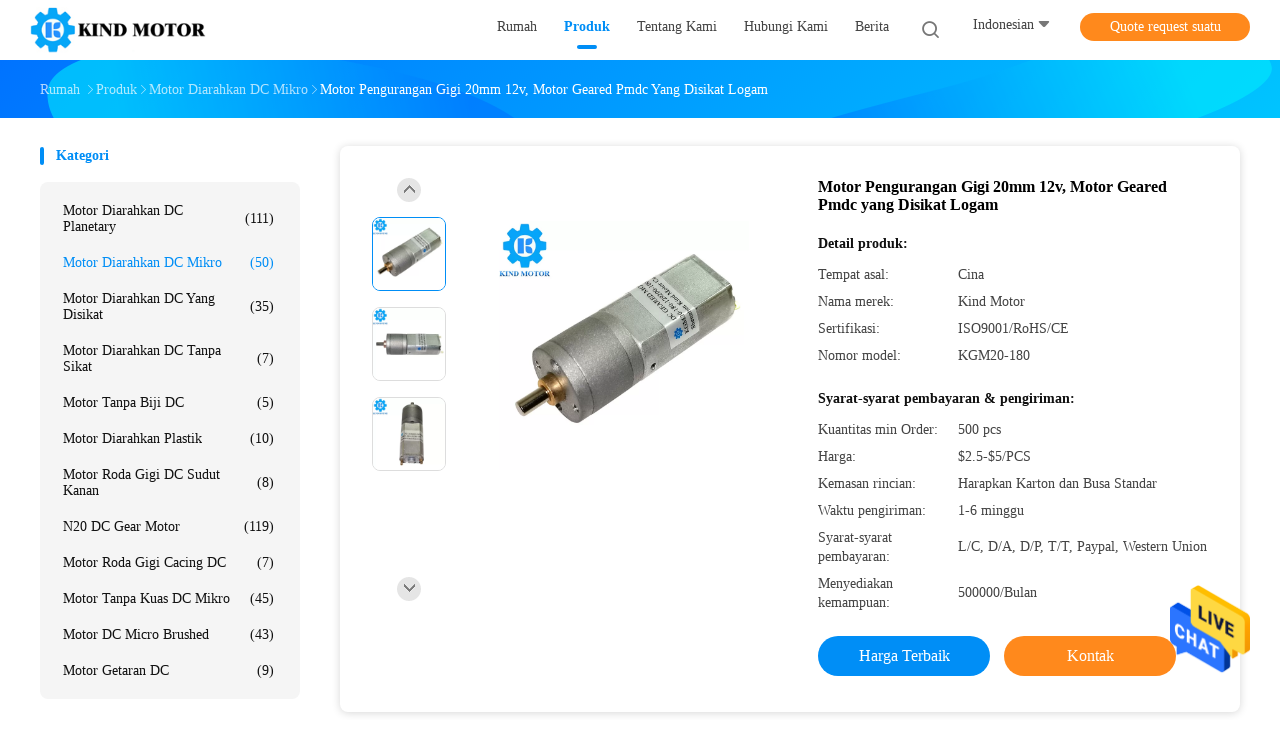

--- FILE ---
content_type: text/html
request_url: https://indonesian.kindmotor.com/sale-14113648-20mm-12v-gear-reduction-motor-metal-brushed-pmdc-geared-motor.html
body_size: 25064
content:

<!DOCTYPE html>
<html lang="id">
<head>
	<meta charset="utf-8">
	<meta http-equiv="X-UA-Compatible" content="IE=edge">
	<meta name="viewport" content="width=device-width, initial-scale=1">
    <meta property="og:title" content="Motor Pengurangan Gigi 20mm 12v, Motor Geared Pmdc yang Disikat Logam" />
<meta property="og:description" content="kualitas tinggi Motor Pengurangan Gigi 20mm 12v, Motor Geared Pmdc yang Disikat Logam dari Cina,  Motor reduksi gigi 20mm 12v Produk, dengan kontrol kualitas yang ketat motor reduksi gigi 12v Metal Brushed pabrik, menghasilkan kualitas tinggi motor roda gigi pmdc Produk." />
<meta property="og:type" content="product" />
<meta property="og:availability" content="instock" />
<meta property="og:site_name" content="Shenzhen Kind Motor Co., Ltd." />
<meta property="og:url" content="https://indonesian.kindmotor.com/sale-14113648-20mm-12v-gear-reduction-motor-metal-brushed-pmdc-geared-motor.html" />
<meta property="og:image" content="https://indonesian.kindmotor.com/photo/ps35088634-20mm_12v_gear_reduction_motor_metal_brushed_pmdc_geared_motor.jpg" />
<link rel="canonical" href="https://indonesian.kindmotor.com/sale-14113648-20mm-12v-gear-reduction-motor-metal-brushed-pmdc-geared-motor.html" />
<link rel="alternate" href="https://m.indonesian.kindmotor.com/sale-14113648-20mm-12v-gear-reduction-motor-metal-brushed-pmdc-geared-motor.html" media="only screen and (max-width: 640px)" />
<style type="text/css">
/*<![CDATA[*/
.consent__cookie {position: fixed;top: 0;left: 0;width: 100%;height: 0%;z-index: 100000;}.consent__cookie_bg {position: fixed;top: 0;left: 0;width: 100%;height: 100%;background: #000;opacity: .6;display: none }.consent__cookie_rel {position: fixed;bottom:0;left: 0;width: 100%;background: #fff;display: -webkit-box;display: -ms-flexbox;display: flex;flex-wrap: wrap;padding: 24px 80px;-webkit-box-sizing: border-box;box-sizing: border-box;-webkit-box-pack: justify;-ms-flex-pack: justify;justify-content: space-between;-webkit-transition: all ease-in-out .3s;transition: all ease-in-out .3s }.consent__close {position: absolute;top: 20px;right: 20px;cursor: pointer }.consent__close svg {fill: #777 }.consent__close:hover svg {fill: #000 }.consent__cookie_box {flex: 1;word-break: break-word;}.consent__warm {color: #777;font-size: 16px;margin-bottom: 12px;line-height: 19px }.consent__title {color: #333;font-size: 20px;font-weight: 600;margin-bottom: 12px;line-height: 23px }.consent__itxt {color: #333;font-size: 14px;margin-bottom: 12px;display: -webkit-box;display: -ms-flexbox;display: flex;-webkit-box-align: center;-ms-flex-align: center;align-items: center }.consent__itxt i {display: -webkit-inline-box;display: -ms-inline-flexbox;display: inline-flex;width: 28px;height: 28px;border-radius: 50%;background: #e0f9e9;margin-right: 8px;-webkit-box-align: center;-ms-flex-align: center;align-items: center;-webkit-box-pack: center;-ms-flex-pack: center;justify-content: center }.consent__itxt svg {fill: #3ca860 }.consent__txt {color: #a6a6a6;font-size: 14px;margin-bottom: 8px;line-height: 17px }.consent__btns {display: -webkit-box;display: -ms-flexbox;display: flex;-webkit-box-orient: vertical;-webkit-box-direction: normal;-ms-flex-direction: column;flex-direction: column;-webkit-box-pack: center;-ms-flex-pack: center;justify-content: center;flex-shrink: 0;}.consent__btn {width: 280px;height: 40px;line-height: 40px;text-align: center;background: #3ca860;color: #fff;border-radius: 4px;margin: 8px 0;-webkit-box-sizing: border-box;box-sizing: border-box;cursor: pointer }.consent__btn:hover {background: #00823b }.consent__btn.empty {color: #3ca860;border: 1px solid #3ca860;background: #fff }.consent__btn.empty:hover {background: #3ca860;color: #fff }.open .consent__cookie_bg {display: block }.open .consent__cookie_rel {bottom: 0 }@media (max-width: 760px) {.consent__btns {width: 100%;align-items: center;}.consent__cookie_rel {padding: 20px 24px }}.consent__cookie.open {display: block;}.consent__cookie {display: none;}
/*]]>*/
</style>
<script type="text/javascript">
/*<![CDATA[*/
window.isvideotpl = 0;window.detailurl = '';

var colorUrl = '';
var aisearch = 0;
window.playerReportUrl='/vod/view_count/report';
var g_tp = '';
var query_string = ["Products","Detail"];
var customtplcolor = 99702;
window.predomainsub = "";
/*]]>*/
</script>
<title>Motor Pengurangan Gigi 20mm 12v, Motor Geared Pmdc yang Disikat Logam</title>
    <meta name="keywords" content="Motor reduksi gigi 20mm 12v, motor reduksi gigi 12v Metal Brushed, motor roda gigi pmdc, Motor Diarahkan DC Mikro" />
    <meta name="description" content="kualitas tinggi Motor Pengurangan Gigi 20mm 12v, Motor Geared Pmdc yang Disikat Logam dari Cina,  Motor reduksi gigi 20mm 12v Produk, dengan kontrol kualitas yang ketat motor reduksi gigi 12v Metal Brushed pabrik, menghasilkan kualitas tinggi motor roda gigi pmdc Produk." />
				<link rel='preload'
					  href=/photo/kindmotor/sitetpl/style/common.css?ver=1633768625 as='style'><link type='text/css' rel='stylesheet'
					  href=/photo/kindmotor/sitetpl/style/common.css?ver=1633768625 media='all'></head>
<body>
<img src="/logo.gif" style="display:none" alt="logo"/>
    <div id="floatAd" style="z-index: 110000;position:absolute;right:30px;bottom:60px;height:79px;display: block;">
                                <a href="/webim/webim_tab.html" rel="nofollow" data-uid="73277" onclick= 'setwebimCookie(73277,14113648,4);' target="_blank">
            <img style="width: 80px;cursor: pointer;" alt='Mengirim pesan' src="/images/floatimage_chat.gif"/>
        </a>
                                </div>
<a style="display: none!important;" title="Shenzhen Kind Motor Co., Ltd." class="float-inquiry" href="/contactnow.html" onclick='setinquiryCookie("{\"showproduct\":1,\"pid\":\"14113648\",\"name\":\"Motor Pengurangan Gigi 20mm 12v, Motor Geared Pmdc yang Disikat Logam\",\"source_url\":\"\\/sale-14113648-motor-pengurangan-gigi-20mm-12v-motor-geared-pmdc-yang-disikat-logam.html\",\"picurl\":\"\\/photo\\/pd35088634-20mm_12v_gear_reduction_motor_metal_brushed_pmdc_geared_motor.jpg\",\"propertyDetail\":[[\"Tegangan (v)\",\"3 volt 24 volt\"],[\"Kecepatan (rpm)\",\"5rpm\\uff5e5000rpm\"],[\"Bahan roda gigi\",\"Besi tahan karat\"],[\"Jenis Kuas\",\"Kuas logam\\/sikat Karbon\"]],\"company_name\":null,\"picurl_c\":\"\\/photo\\/pc35088634-20mm_12v_gear_reduction_motor_metal_brushed_pmdc_geared_motor.jpg\",\"price\":\"$2.5-$5\\/PCS\",\"username\":\"Geoffrey Yuan\",\"viewTime\":\"Login terakhir : 9 jam 22 minuts lalu\",\"subject\":\"Kirimkan saya informasi lebih lanjut AndaMotor Pengurangan Gigi 20mm 12v, Motor Geared Pmdc yang Disikat Logam\",\"countrycode\":\"US\"}");'></a>
<script>
    function getCookie(name) {
        var arr = document.cookie.match(new RegExp("(^| )" + name + "=([^;]*)(;|$)"));
        if (arr != null) {
            return unescape(arr[2]);
        }
        return null;
    }
    var is_new_mjy = '0';
    if (is_new_mjy==1 && isMobileDevice() && getCookie('webim_login_name') && getCookie('webim_buyer_id') && getCookie('webim_52269_seller_id')) {
        document.getElementById("floatAd").style.display = "none";
    }
    // 检测是否是移动端访问
    function isMobileDevice() {
        return /Android|webOS|iPhone|iPad|iPod|BlackBerry|IEMobile|Opera Mini/i.test(navigator.userAgent);
    }

</script>
<script>
var originProductInfo = '';
var originProductInfo = {"showproduct":1,"pid":"14113648","name":"Motor Pengurangan Gigi 20mm 12v, Motor Geared Pmdc yang Disikat Logam","source_url":"\/sale-14113648-motor-pengurangan-gigi-20mm-12v-motor-geared-pmdc-yang-disikat-logam.html","picurl":"\/photo\/pd35088634-20mm_12v_gear_reduction_motor_metal_brushed_pmdc_geared_motor.jpg","propertyDetail":[["Tegangan (v)","3 volt 24 volt"],["Kecepatan (rpm)","5rpm\uff5e5000rpm"],["Bahan roda gigi","Besi tahan karat"],["Jenis Kuas","Kuas logam\/sikat Karbon"]],"company_name":null,"picurl_c":"\/photo\/pc35088634-20mm_12v_gear_reduction_motor_metal_brushed_pmdc_geared_motor.jpg","price":"$2.5-$5\/PCS","username":"Geoffrey Yuan","viewTime":"Login terakhir : 0 jam 22 minuts lalu","subject":"Dapatkah Anda memasokMotor Pengurangan Gigi 20mm 12v, Motor Geared Pmdc yang Disikat Logambagi kami","countrycode":"US"};
var save_url = "/contactsave.html";
var update_url = "/updateinquiry.html";
var productInfo = {};
var defaulProductInfo = {};
var myDate = new Date();
var curDate = myDate.getFullYear()+'-'+(parseInt(myDate.getMonth())+1)+'-'+myDate.getDate();
var message = '';
var default_pop = 1;
var leaveMessageDialog = document.getElementsByClassName('leave-message-dialog')[0]; // 获取弹层
var _$$ = function (dom) {
    return document.querySelectorAll(dom);
};
resInfo = originProductInfo;
defaulProductInfo.pid = resInfo['pid'];
defaulProductInfo.productName = resInfo['name'];
defaulProductInfo.productInfo = resInfo['propertyDetail'];
defaulProductInfo.productImg = resInfo['picurl_c'];
defaulProductInfo.subject = resInfo['subject'];
defaulProductInfo.productImgAlt = resInfo['name'];
var inquirypopup_tmp = 1;
var message = 'Terhormat,'+'\r\n'+""+' '+trim(resInfo['name'])+", bisakah Anda mengirimkan saya detail lebih lanjut seperti jenis, ukuran, MOQ, bahan, dll."+'\r\n'+"Terima kasih!"+'\r\n'+"Menunggu jawaban Anda.";
var message_1 = 'Terhormat,'+'\r\n'+""+' '+trim(resInfo['name'])+", bisakah Anda mengirimkan saya detail lebih lanjut seperti jenis, ukuran, MOQ, bahan, dll."+'\r\n'+"Terima kasih!"+'\r\n'+"Menunggu jawaban Anda.";
var message_2 = 'Halo,'+'\r\n'+"Saya mencari"+' '+trim(resInfo['name'])+", tolong kirimkan saya harga, spesifikasi dan gambarnya."+'\r\n'+"Tanggapan cepat Anda akan sangat dihargai."+'\r\n'+"Jangan ragu untuk menghubungi saya untuk informasi lebih lanjut."+'\r\n'+"Terima kasih banyak.";
var message_3 = 'Halo,'+'\r\n'+trim(resInfo['name'])+' '+"memenuhi harapan saya."+'\r\n'+"Tolong beri saya harga terbaik dan beberapa informasi produk lainnya."+'\r\n'+"Jangan ragu untuk menghubungi saya melalui surat saya."+'\r\n'+"Terima kasih banyak.";

var message_4 = 'Terhormat,'+'\r\n'+"Berapa harga FOB pada Anda"+' '+trim(resInfo['name'])+'?'+'\r\n'+"Manakah nama port terdekat?"+'\r\n'+"Tolong balas saya secepatnya, akan lebih baik untuk membagikan informasi lebih lanjut."+'\r\n'+"Salam!";
var message_5 = 'Halo,'+'\r\n'+"Saya sangat tertarik dengan Anda"+' '+trim(resInfo['name'])+'.'+'\r\n'+"Kirimkan saya detail produk Anda."+'\r\n'+"Menantikan balasan cepat Anda."+'\r\n'+"Jangan ragu untuk menghubungi saya melalui surat."+'\r\n'+"Salam!";

var message_6 = 'Terhormat,'+'\r\n'+"Berikan informasi tentang Anda kepada kami"+' '+trim(resInfo['name'])+", seperti jenis, ukuran, bahan, dan tentunya harga terbaik."+'\r\n'+"Menantikan balasan cepat Anda."+'\r\n'+"Terima kasih!";
var message_7 = 'Terhormat,'+'\r\n'+"Bisakah Anda menyediakan"+' '+trim(resInfo['name'])+" untuk kita?"+'\r\n'+"Pertama kami ingin daftar harga dan beberapa detail produk."+'\r\n'+"Saya berharap untuk mendapatkan balasan secepatnya dan berharap untuk kerjasama."+'\r\n'+"Terima kasih banyak.";
var message_8 = 'Hai,'+'\r\n'+"Saya mencari"+' '+trim(resInfo['name'])+", tolong beri saya beberapa informasi produk yang lebih rinci."+'\r\n'+"Saya menantikan balasan Anda."+'\r\n'+"Terima kasih!";
var message_9 = 'Halo,'+'\r\n'+"Anda"+' '+trim(resInfo['name'])+" memenuhi persyaratan saya dengan sangat baik."+'\r\n'+"Kirimkan saya harga, spesifikasi, dan model serupa akan baik-baik saja."+'\r\n'+"Jangan ragu untuk mengobrol dengan saya."+'\r\n'+"Terima kasih!";
var message_10 = 'Terhormat,'+'\r\n'+"Saya ingin tahu lebih banyak tentang detail dan kutipan dari"+' '+trim(resInfo['name'])+'.'+'\r\n'+"Jangan ragu untuk menghubungi saya."+'\r\n'+"Salam!";

var r = getRandom(1,10);

defaulProductInfo.message = eval("message_"+r);

var mytAjax = {

    post: function(url, data, fn) {
        var xhr = new XMLHttpRequest();
        xhr.open("POST", url, true);
        xhr.setRequestHeader("Content-Type", "application/x-www-form-urlencoded;charset=UTF-8");
        xhr.setRequestHeader("X-Requested-With", "XMLHttpRequest");
        xhr.setRequestHeader('Content-Type','text/plain;charset=UTF-8');
        xhr.onreadystatechange = function() {
            if(xhr.readyState == 4 && (xhr.status == 200 || xhr.status == 304)) {
                fn.call(this, xhr.responseText);
            }
        };
        xhr.send(data);
    },

    postform: function(url, data, fn) {
        var xhr = new XMLHttpRequest();
        xhr.open("POST", url, true);
        xhr.setRequestHeader("X-Requested-With", "XMLHttpRequest");
        xhr.onreadystatechange = function() {
            if(xhr.readyState == 4 && (xhr.status == 200 || xhr.status == 304)) {
                fn.call(this, xhr.responseText);
            }
        };
        xhr.send(data);
    }
};
window.onload = function(){
    leaveMessageDialog = document.getElementsByClassName('leave-message-dialog')[0];
    if (window.localStorage.recordDialogStatus=='undefined' || (window.localStorage.recordDialogStatus!='undefined' && window.localStorage.recordDialogStatus != curDate)) {
        setTimeout(function(){
            if(parseInt(inquirypopup_tmp%10) == 1){
                creatDialog(defaulProductInfo, 1);
            }
        }, 6000);
    }
};
function trim(str)
{
    str = str.replace(/(^\s*)/g,"");
    return str.replace(/(\s*$)/g,"");
};
function getRandom(m,n){
    var num = Math.floor(Math.random()*(m - n) + n);
    return num;
};
function strBtn(param) {

    var starattextarea = document.getElementById("textareamessage").value.length;
    var email = document.getElementById("startEmail").value;

    var default_tip = document.querySelectorAll(".watermark_container").length;
    if (20 < starattextarea && starattextarea < 3000) {
        if(default_tip>0){
            document.getElementById("textareamessage1").parentNode.parentNode.nextElementSibling.style.display = "none";
        }else{
            document.getElementById("textareamessage1").parentNode.nextElementSibling.style.display = "none";
        }

    } else {
        if(default_tip>0){
            document.getElementById("textareamessage1").parentNode.parentNode.nextElementSibling.style.display = "block";
        }else{
            document.getElementById("textareamessage1").parentNode.nextElementSibling.style.display = "block";
        }

        return;
    }

    // var re = /^([a-zA-Z0-9_-])+@([a-zA-Z0-9_-])+\.([a-zA-Z0-9_-])+/i;/*邮箱不区分大小写*/
    var re = /^[a-zA-Z0-9][\w-]*(\.?[\w-]+)*@[a-zA-Z0-9-]+(\.[a-zA-Z0-9]+)+$/i;
    if (!re.test(email)) {
        document.getElementById("startEmail").nextElementSibling.style.display = "block";
        return;
    } else {
        document.getElementById("startEmail").nextElementSibling.style.display = "none";
    }

    var subject = document.getElementById("pop_subject").value;
    var pid = document.getElementById("pop_pid").value;
    var message = document.getElementById("textareamessage").value;
    var sender_email = document.getElementById("startEmail").value;
    var tel = '';
    if (document.getElementById("tel0") != undefined && document.getElementById("tel0") != '')
        tel = document.getElementById("tel0").value;
    var form_serialize = '&tel='+tel;

    form_serialize = form_serialize.replace(/\+/g, "%2B");
    mytAjax.post(save_url,"pid="+pid+"&subject="+subject+"&email="+sender_email+"&message="+(message)+form_serialize,function(res){
        var mes = JSON.parse(res);
        if(mes.status == 200){
            var iid = mes.iid;
            document.getElementById("pop_iid").value = iid;
            document.getElementById("pop_uuid").value = mes.uuid;

            if(typeof gtag_report_conversion === "function"){
                gtag_report_conversion();//执行统计js代码
            }
            if(typeof fbq === "function"){
                fbq('track','Purchase');//执行统计js代码
            }
        }
    });
    for (var index = 0; index < document.querySelectorAll(".dialog-content-pql").length; index++) {
        document.querySelectorAll(".dialog-content-pql")[index].style.display = "none";
    };
    $('#idphonepql').val(tel);
    document.getElementById("dialog-content-pql-id").style.display = "block";
    ;
};
function twoBtnOk(param) {

    var selectgender = document.getElementById("Mr").innerHTML;
    var iid = document.getElementById("pop_iid").value;
    var sendername = document.getElementById("idnamepql").value;
    var senderphone = document.getElementById("idphonepql").value;
    var sendercname = document.getElementById("idcompanypql").value;
    var uuid = document.getElementById("pop_uuid").value;
    var gender = 2;
    if(selectgender == 'Mr.') gender = 0;
    if(selectgender == 'Mrs.') gender = 1;
    var pid = document.getElementById("pop_pid").value;
    var form_serialize = '';

        form_serialize = form_serialize.replace(/\+/g, "%2B");

    mytAjax.post(update_url,"iid="+iid+"&gender="+gender+"&uuid="+uuid+"&name="+(sendername)+"&tel="+(senderphone)+"&company="+(sendercname)+form_serialize,function(res){});

    for (var index = 0; index < document.querySelectorAll(".dialog-content-pql").length; index++) {
        document.querySelectorAll(".dialog-content-pql")[index].style.display = "none";
    };
    document.getElementById("dialog-content-pql-ok").style.display = "block";

};
function toCheckMust(name) {
    $('#'+name+'error').hide();
}
function handClidk(param) {
    var starattextarea = document.getElementById("textareamessage1").value.length;
    var email = document.getElementById("startEmail1").value;
    var default_tip = document.querySelectorAll(".watermark_container").length;
    if (20 < starattextarea && starattextarea < 3000) {
        if(default_tip>0){
            document.getElementById("textareamessage1").parentNode.parentNode.nextElementSibling.style.display = "none";
        }else{
            document.getElementById("textareamessage1").parentNode.nextElementSibling.style.display = "none";
        }

    } else {
        if(default_tip>0){
            document.getElementById("textareamessage1").parentNode.parentNode.nextElementSibling.style.display = "block";
        }else{
            document.getElementById("textareamessage1").parentNode.nextElementSibling.style.display = "block";
        }

        return;
    }

    // var re = /^([a-zA-Z0-9_-])+@([a-zA-Z0-9_-])+\.([a-zA-Z0-9_-])+/i;
    var re = /^[a-zA-Z0-9][\w-]*(\.?[\w-]+)*@[a-zA-Z0-9-]+(\.[a-zA-Z0-9]+)+$/i;
    if (!re.test(email)) {
        document.getElementById("startEmail1").nextElementSibling.style.display = "block";
        return;
    } else {
        document.getElementById("startEmail1").nextElementSibling.style.display = "none";
    }

    var subject = document.getElementById("pop_subject").value;
    var pid = document.getElementById("pop_pid").value;
    var message = document.getElementById("textareamessage1").value;
    var sender_email = document.getElementById("startEmail1").value;
    var form_serialize = tel = '';
    if (document.getElementById("tel1") != undefined && document.getElementById("tel1") != '')
        tel = document.getElementById("tel1").value;
        mytAjax.post(save_url,"email="+sender_email+"&tel="+tel+"&pid="+pid+"&message="+message+"&subject="+subject+form_serialize,function(res){

        var mes = JSON.parse(res);
        if(mes.status == 200){
            var iid = mes.iid;
            document.getElementById("pop_iid").value = iid;
            document.getElementById("pop_uuid").value = mes.uuid;
            if(typeof gtag_report_conversion === "function"){
                gtag_report_conversion();//执行统计js代码
            }
        }

    });
    for (var index = 0; index < document.querySelectorAll(".dialog-content-pql").length; index++) {
        document.querySelectorAll(".dialog-content-pql")[index].style.display = "none";
    };
    $('#idphonepql').val(tel);
    document.getElementById("dialog-content-pql-id").style.display = "block";

};
window.addEventListener('load', function () {
    $('.checkbox-wrap label').each(function(){
        if($(this).find('input').prop('checked')){
            $(this).addClass('on')
        }else {
            $(this).removeClass('on')
        }
    })
    $(document).on('click', '.checkbox-wrap label' , function(ev){
        if (ev.target.tagName.toUpperCase() != 'INPUT') {
            $(this).toggleClass('on')
        }
    })
})

function hand_video(pdata) {
    data = JSON.parse(pdata);
    productInfo.productName = data.productName;
    productInfo.productInfo = data.productInfo;
    productInfo.productImg = data.productImg;
    productInfo.subject = data.subject;

    var message = 'Terhormat,'+'\r\n'+""+' '+trim(data.productName)+", bisakah Anda mengirimkan saya lebih banyak detail seperti jenis, ukuran, jumlah, bahan, dll."+'\r\n'+"Terima kasih!"+'\r\n'+"Menunggu jawaban Anda.";

    var message = 'Terhormat,'+'\r\n'+""+' '+trim(data.productName)+", bisakah Anda mengirimkan saya detail lebih lanjut seperti jenis, ukuran, MOQ, bahan, dll."+'\r\n'+"Terima kasih!"+'\r\n'+"Menunggu jawaban Anda.";
    var message_1 = 'Terhormat,'+'\r\n'+""+' '+trim(data.productName)+", bisakah Anda mengirimkan saya detail lebih lanjut seperti jenis, ukuran, MOQ, bahan, dll."+'\r\n'+"Terima kasih!"+'\r\n'+"Menunggu jawaban Anda.";
    var message_2 = 'Halo,'+'\r\n'+"Saya mencari"+' '+trim(data.productName)+", tolong kirimkan saya harga, spesifikasi dan gambarnya."+'\r\n'+"Tanggapan cepat Anda akan sangat dihargai."+'\r\n'+"Jangan ragu untuk menghubungi saya untuk informasi lebih lanjut."+'\r\n'+"Terima kasih banyak.";
    var message_3 = 'Halo,'+'\r\n'+trim(data.productName)+' '+"memenuhi harapan saya."+'\r\n'+"Tolong beri saya harga terbaik dan beberapa informasi produk lainnya."+'\r\n'+"Jangan ragu untuk menghubungi saya melalui surat saya."+'\r\n'+"Terima kasih banyak.";

    var message_4 = 'Terhormat,'+'\r\n'+"Berapa harga FOB pada Anda"+' '+trim(data.productName)+'?'+'\r\n'+"Manakah nama port terdekat?"+'\r\n'+"Tolong balas saya secepatnya, akan lebih baik untuk membagikan informasi lebih lanjut."+'\r\n'+"Salam!";
    var message_5 = 'Halo,'+'\r\n'+"Saya sangat tertarik dengan Anda"+' '+trim(data.productName)+'.'+'\r\n'+"Kirimkan saya detail produk Anda."+'\r\n'+"Menantikan balasan cepat Anda."+'\r\n'+"Jangan ragu untuk menghubungi saya melalui surat."+'\r\n'+"Salam!";

    var message_6 = 'Terhormat,'+'\r\n'+"Berikan informasi tentang Anda kepada kami"+' '+trim(data.productName)+", seperti jenis, ukuran, bahan, dan tentunya harga terbaik."+'\r\n'+"Menantikan balasan cepat Anda."+'\r\n'+"Terima kasih!";
    var message_7 = 'Terhormat,'+'\r\n'+"Bisakah Anda menyediakan"+' '+trim(data.productName)+" untuk kita?"+'\r\n'+"Pertama kami ingin daftar harga dan beberapa detail produk."+'\r\n'+"Saya berharap untuk mendapatkan balasan secepatnya dan berharap untuk kerjasama."+'\r\n'+"Terima kasih banyak.";
    var message_8 = 'Hai,'+'\r\n'+"Saya mencari"+' '+trim(data.productName)+", tolong beri saya beberapa informasi produk yang lebih rinci."+'\r\n'+"Saya menantikan balasan Anda."+'\r\n'+"Terima kasih!";
    var message_9 = 'Halo,'+'\r\n'+"Anda"+' '+trim(data.productName)+" memenuhi persyaratan saya dengan sangat baik."+'\r\n'+"Kirimkan saya harga, spesifikasi, dan model serupa akan baik-baik saja."+'\r\n'+"Jangan ragu untuk mengobrol dengan saya."+'\r\n'+"Terima kasih!";
    var message_10 = 'Terhormat,'+'\r\n'+"Saya ingin tahu lebih banyak tentang detail dan kutipan dari"+' '+trim(data.productName)+'.'+'\r\n'+"Jangan ragu untuk menghubungi saya."+'\r\n'+"Salam!";

    var r = getRandom(1,10);

    productInfo.message = eval("message_"+r);
    if(parseInt(inquirypopup_tmp/10) == 1){
        productInfo.message = "";
    }
    productInfo.pid = data.pid;
    creatDialog(productInfo, 2);
};

function handDialog(pdata) {
    data = JSON.parse(pdata);
    productInfo.productName = data.productName;
    productInfo.productInfo = data.productInfo;
    productInfo.productImg = data.productImg;
    productInfo.subject = data.subject;

    var message = 'Terhormat,'+'\r\n'+""+' '+trim(data.productName)+", bisakah Anda mengirimkan saya lebih banyak detail seperti jenis, ukuran, jumlah, bahan, dll."+'\r\n'+"Terima kasih!"+'\r\n'+"Menunggu jawaban Anda.";

    var message = 'Terhormat,'+'\r\n'+""+' '+trim(data.productName)+", bisakah Anda mengirimkan saya detail lebih lanjut seperti jenis, ukuran, MOQ, bahan, dll."+'\r\n'+"Terima kasih!"+'\r\n'+"Menunggu jawaban Anda.";
    var message_1 = 'Terhormat,'+'\r\n'+""+' '+trim(data.productName)+", bisakah Anda mengirimkan saya detail lebih lanjut seperti jenis, ukuran, MOQ, bahan, dll."+'\r\n'+"Terima kasih!"+'\r\n'+"Menunggu jawaban Anda.";
    var message_2 = 'Halo,'+'\r\n'+"Saya mencari"+' '+trim(data.productName)+", tolong kirimkan saya harga, spesifikasi dan gambarnya."+'\r\n'+"Tanggapan cepat Anda akan sangat dihargai."+'\r\n'+"Jangan ragu untuk menghubungi saya untuk informasi lebih lanjut."+'\r\n'+"Terima kasih banyak.";
    var message_3 = 'Halo,'+'\r\n'+trim(data.productName)+' '+"memenuhi harapan saya."+'\r\n'+"Tolong beri saya harga terbaik dan beberapa informasi produk lainnya."+'\r\n'+"Jangan ragu untuk menghubungi saya melalui surat saya."+'\r\n'+"Terima kasih banyak.";

    var message_4 = 'Terhormat,'+'\r\n'+"Berapa harga FOB pada Anda"+' '+trim(data.productName)+'?'+'\r\n'+"Manakah nama port terdekat?"+'\r\n'+"Tolong balas saya secepatnya, akan lebih baik untuk membagikan informasi lebih lanjut."+'\r\n'+"Salam!";
    var message_5 = 'Halo,'+'\r\n'+"Saya sangat tertarik dengan Anda"+' '+trim(data.productName)+'.'+'\r\n'+"Kirimkan saya detail produk Anda."+'\r\n'+"Menantikan balasan cepat Anda."+'\r\n'+"Jangan ragu untuk menghubungi saya melalui surat."+'\r\n'+"Salam!";

    var message_6 = 'Terhormat,'+'\r\n'+"Berikan informasi tentang Anda kepada kami"+' '+trim(data.productName)+", seperti jenis, ukuran, bahan, dan tentunya harga terbaik."+'\r\n'+"Menantikan balasan cepat Anda."+'\r\n'+"Terima kasih!";
    var message_7 = 'Terhormat,'+'\r\n'+"Bisakah Anda menyediakan"+' '+trim(data.productName)+" untuk kita?"+'\r\n'+"Pertama kami ingin daftar harga dan beberapa detail produk."+'\r\n'+"Saya berharap untuk mendapatkan balasan secepatnya dan berharap untuk kerjasama."+'\r\n'+"Terima kasih banyak.";
    var message_8 = 'Hai,'+'\r\n'+"Saya mencari"+' '+trim(data.productName)+", tolong beri saya beberapa informasi produk yang lebih rinci."+'\r\n'+"Saya menantikan balasan Anda."+'\r\n'+"Terima kasih!";
    var message_9 = 'Halo,'+'\r\n'+"Anda"+' '+trim(data.productName)+" memenuhi persyaratan saya dengan sangat baik."+'\r\n'+"Kirimkan saya harga, spesifikasi, dan model serupa akan baik-baik saja."+'\r\n'+"Jangan ragu untuk mengobrol dengan saya."+'\r\n'+"Terima kasih!";
    var message_10 = 'Terhormat,'+'\r\n'+"Saya ingin tahu lebih banyak tentang detail dan kutipan dari"+' '+trim(data.productName)+'.'+'\r\n'+"Jangan ragu untuk menghubungi saya."+'\r\n'+"Salam!";

    var r = getRandom(1,10);

    productInfo.message = eval("message_"+r);
    if(parseInt(inquirypopup_tmp/10) == 1){
        productInfo.message = "";
    }
    productInfo.pid = data.pid;
    creatDialog(productInfo, 2);
};

function closepql(param) {

    leaveMessageDialog.style.display = 'none';
};

function closepql2(param) {

    for (var index = 0; index < document.querySelectorAll(".dialog-content-pql").length; index++) {
        document.querySelectorAll(".dialog-content-pql")[index].style.display = "none";
    };
    document.getElementById("dialog-content-pql-ok").style.display = "block";
};

function decodeHtmlEntities(str) {
    var tempElement = document.createElement('div');
    tempElement.innerHTML = str;
    return tempElement.textContent || tempElement.innerText || '';
}

function initProduct(productInfo,type){

    productInfo.productName = decodeHtmlEntities(productInfo.productName);
    productInfo.message = decodeHtmlEntities(productInfo.message);

    leaveMessageDialog = document.getElementsByClassName('leave-message-dialog')[0];
    leaveMessageDialog.style.display = "block";
    if(type == 3){
        var popinquiryemail = document.getElementById("popinquiryemail").value;
        _$$("#startEmail1")[0].value = popinquiryemail;
    }else{
        _$$("#startEmail1")[0].value = "";
    }
    _$$("#startEmail")[0].value = "";
    _$$("#idnamepql")[0].value = "";
    _$$("#idphonepql")[0].value = "";
    _$$("#idcompanypql")[0].value = "";

    _$$("#pop_pid")[0].value = productInfo.pid;
    _$$("#pop_subject")[0].value = productInfo.subject;
    
    if(parseInt(inquirypopup_tmp/10) == 1){
        productInfo.message = "";
    }

    _$$("#textareamessage1")[0].value = productInfo.message;
    _$$("#textareamessage")[0].value = productInfo.message;

    _$$("#dialog-content-pql-id .titlep")[0].innerHTML = productInfo.productName;
    _$$("#dialog-content-pql-id img")[0].setAttribute("src", productInfo.productImg);
    _$$("#dialog-content-pql-id img")[0].setAttribute("alt", productInfo.productImgAlt);

    _$$("#dialog-content-pql-id-hand img")[0].setAttribute("src", productInfo.productImg);
    _$$("#dialog-content-pql-id-hand img")[0].setAttribute("alt", productInfo.productImgAlt);
    _$$("#dialog-content-pql-id-hand .titlep")[0].innerHTML = productInfo.productName;

    if (productInfo.productInfo.length > 0) {
        var ul2, ul;
        ul = document.createElement("ul");
        for (var index = 0; index < productInfo.productInfo.length; index++) {
            var el = productInfo.productInfo[index];
            var li = document.createElement("li");
            var span1 = document.createElement("span");
            span1.innerHTML = el[0] + ":";
            var span2 = document.createElement("span");
            span2.innerHTML = el[1];
            li.appendChild(span1);
            li.appendChild(span2);
            ul.appendChild(li);

        }
        ul2 = ul.cloneNode(true);
        if (type === 1) {
            _$$("#dialog-content-pql-id .left")[0].replaceChild(ul, _$$("#dialog-content-pql-id .left ul")[0]);
        } else {
            _$$("#dialog-content-pql-id-hand .left")[0].replaceChild(ul2, _$$("#dialog-content-pql-id-hand .left ul")[0]);
            _$$("#dialog-content-pql-id .left")[0].replaceChild(ul, _$$("#dialog-content-pql-id .left ul")[0]);
        }
    };
    for (var index = 0; index < _$$("#dialog-content-pql-id .right ul li").length; index++) {
        _$$("#dialog-content-pql-id .right ul li")[index].addEventListener("click", function (params) {
            _$$("#dialog-content-pql-id .right #Mr")[0].innerHTML = this.innerHTML
        }, false)

    };

};
function closeInquiryCreateDialog() {
    document.getElementById("xuanpan_dialog_box_pql").style.display = "none";
};
function showInquiryCreateDialog() {
    document.getElementById("xuanpan_dialog_box_pql").style.display = "block";
};
function submitPopInquiry(){
    var message = document.getElementById("inquiry_message").value;
    var email = document.getElementById("inquiry_email").value;
    var subject = defaulProductInfo.subject;
    var pid = defaulProductInfo.pid;
    if (email === undefined) {
        showInquiryCreateDialog();
        document.getElementById("inquiry_email").style.border = "1px solid red";
        return false;
    };
    if (message === undefined) {
        showInquiryCreateDialog();
        document.getElementById("inquiry_message").style.border = "1px solid red";
        return false;
    };
    if (email.search(/^\w+((-\w+)|(\.\w+))*\@[A-Za-z0-9]+((\.|-)[A-Za-z0-9]+)*\.[A-Za-z0-9]+$/) == -1) {
        document.getElementById("inquiry_email").style.border= "1px solid red";
        showInquiryCreateDialog();
        return false;
    } else {
        document.getElementById("inquiry_email").style.border= "";
    };
    if (message.length < 20 || message.length >3000) {
        showInquiryCreateDialog();
        document.getElementById("inquiry_message").style.border = "1px solid red";
        return false;
    } else {
        document.getElementById("inquiry_message").style.border = "";
    };
    var tel = '';
    if (document.getElementById("tel") != undefined && document.getElementById("tel") != '')
        tel = document.getElementById("tel").value;

    mytAjax.post(save_url,"pid="+pid+"&subject="+subject+"&email="+email+"&message="+(message)+'&tel='+tel,function(res){
        var mes = JSON.parse(res);
        if(mes.status == 200){
            var iid = mes.iid;
            document.getElementById("pop_iid").value = iid;
            document.getElementById("pop_uuid").value = mes.uuid;

        }
    });
    initProduct(defaulProductInfo);
    for (var index = 0; index < document.querySelectorAll(".dialog-content-pql").length; index++) {
        document.querySelectorAll(".dialog-content-pql")[index].style.display = "none";
    };
    $('#idphonepql').val(tel);
    document.getElementById("dialog-content-pql-id").style.display = "block";

};

//带附件上传
function submitPopInquiryfile(email_id,message_id,check_sort,name_id,phone_id,company_id,attachments){

    if(typeof(check_sort) == 'undefined'){
        check_sort = 0;
    }
    var message = document.getElementById(message_id).value;
    var email = document.getElementById(email_id).value;
    var attachments = document.getElementById(attachments).value;
    if(typeof(name_id) !== 'undefined' && name_id != ""){
        var name  = document.getElementById(name_id).value;
    }
    if(typeof(phone_id) !== 'undefined' && phone_id != ""){
        var phone = document.getElementById(phone_id).value;
    }
    if(typeof(company_id) !== 'undefined' && company_id != ""){
        var company = document.getElementById(company_id).value;
    }
    var subject = defaulProductInfo.subject;
    var pid = defaulProductInfo.pid;

    if(check_sort == 0){
        if (email === undefined) {
            showInquiryCreateDialog();
            document.getElementById(email_id).style.border = "1px solid red";
            return false;
        };
        if (message === undefined) {
            showInquiryCreateDialog();
            document.getElementById(message_id).style.border = "1px solid red";
            return false;
        };

        if (email.search(/^\w+((-\w+)|(\.\w+))*\@[A-Za-z0-9]+((\.|-)[A-Za-z0-9]+)*\.[A-Za-z0-9]+$/) == -1) {
            document.getElementById(email_id).style.border= "1px solid red";
            showInquiryCreateDialog();
            return false;
        } else {
            document.getElementById(email_id).style.border= "";
        };
        if (message.length < 20 || message.length >3000) {
            showInquiryCreateDialog();
            document.getElementById(message_id).style.border = "1px solid red";
            return false;
        } else {
            document.getElementById(message_id).style.border = "";
        };
    }else{

        if (message === undefined) {
            showInquiryCreateDialog();
            document.getElementById(message_id).style.border = "1px solid red";
            return false;
        };

        if (email === undefined) {
            showInquiryCreateDialog();
            document.getElementById(email_id).style.border = "1px solid red";
            return false;
        };

        if (message.length < 20 || message.length >3000) {
            showInquiryCreateDialog();
            document.getElementById(message_id).style.border = "1px solid red";
            return false;
        } else {
            document.getElementById(message_id).style.border = "";
        };

        if (email.search(/^\w+((-\w+)|(\.\w+))*\@[A-Za-z0-9]+((\.|-)[A-Za-z0-9]+)*\.[A-Za-z0-9]+$/) == -1) {
            document.getElementById(email_id).style.border= "1px solid red";
            showInquiryCreateDialog();
            return false;
        } else {
            document.getElementById(email_id).style.border= "";
        };

    };

    mytAjax.post(save_url,"pid="+pid+"&subject="+subject+"&email="+email+"&message="+message+"&company="+company+"&attachments="+attachments,function(res){
        var mes = JSON.parse(res);
        if(mes.status == 200){
            var iid = mes.iid;
            document.getElementById("pop_iid").value = iid;
            document.getElementById("pop_uuid").value = mes.uuid;

            if(typeof gtag_report_conversion === "function"){
                gtag_report_conversion();//执行统计js代码
            }
            if(typeof fbq === "function"){
                fbq('track','Purchase');//执行统计js代码
            }
        }
    });
    initProduct(defaulProductInfo);

    if(name !== undefined && name != ""){
        _$$("#idnamepql")[0].value = name;
    }

    if(phone !== undefined && phone != ""){
        _$$("#idphonepql")[0].value = phone;
    }

    if(company !== undefined && company != ""){
        _$$("#idcompanypql")[0].value = company;
    }

    for (var index = 0; index < document.querySelectorAll(".dialog-content-pql").length; index++) {
        document.querySelectorAll(".dialog-content-pql")[index].style.display = "none";
    };
    document.getElementById("dialog-content-pql-id").style.display = "block";

};
function submitPopInquiryByParam(email_id,message_id,check_sort,name_id,phone_id,company_id){

    if(typeof(check_sort) == 'undefined'){
        check_sort = 0;
    }

    var senderphone = '';
    var message = document.getElementById(message_id).value;
    var email = document.getElementById(email_id).value;
    if(typeof(name_id) !== 'undefined' && name_id != ""){
        var name  = document.getElementById(name_id).value;
    }
    if(typeof(phone_id) !== 'undefined' && phone_id != ""){
        var phone = document.getElementById(phone_id).value;
        senderphone = phone;
    }
    if(typeof(company_id) !== 'undefined' && company_id != ""){
        var company = document.getElementById(company_id).value;
    }
    var subject = defaulProductInfo.subject;
    var pid = defaulProductInfo.pid;

    if(check_sort == 0){
        if (email === undefined) {
            showInquiryCreateDialog();
            document.getElementById(email_id).style.border = "1px solid red";
            return false;
        };
        if (message === undefined) {
            showInquiryCreateDialog();
            document.getElementById(message_id).style.border = "1px solid red";
            return false;
        };

        if (email.search(/^\w+((-\w+)|(\.\w+))*\@[A-Za-z0-9]+((\.|-)[A-Za-z0-9]+)*\.[A-Za-z0-9]+$/) == -1) {
            document.getElementById(email_id).style.border= "1px solid red";
            showInquiryCreateDialog();
            return false;
        } else {
            document.getElementById(email_id).style.border= "";
        };
        if (message.length < 20 || message.length >3000) {
            showInquiryCreateDialog();
            document.getElementById(message_id).style.border = "1px solid red";
            return false;
        } else {
            document.getElementById(message_id).style.border = "";
        };
    }else{

        if (message === undefined) {
            showInquiryCreateDialog();
            document.getElementById(message_id).style.border = "1px solid red";
            return false;
        };

        if (email === undefined) {
            showInquiryCreateDialog();
            document.getElementById(email_id).style.border = "1px solid red";
            return false;
        };

        if (message.length < 20 || message.length >3000) {
            showInquiryCreateDialog();
            document.getElementById(message_id).style.border = "1px solid red";
            return false;
        } else {
            document.getElementById(message_id).style.border = "";
        };

        if (email.search(/^\w+((-\w+)|(\.\w+))*\@[A-Za-z0-9]+((\.|-)[A-Za-z0-9]+)*\.[A-Za-z0-9]+$/) == -1) {
            document.getElementById(email_id).style.border= "1px solid red";
            showInquiryCreateDialog();
            return false;
        } else {
            document.getElementById(email_id).style.border= "";
        };

    };

    var productsku = "";
    if($("#product_sku").length > 0){
        productsku = $("#product_sku").html();
    }

    mytAjax.post(save_url,"tel="+senderphone+"&pid="+pid+"&subject="+subject+"&email="+email+"&message="+message+"&messagesku="+encodeURI(productsku),function(res){
        var mes = JSON.parse(res);
        if(mes.status == 200){
            var iid = mes.iid;
            document.getElementById("pop_iid").value = iid;
            document.getElementById("pop_uuid").value = mes.uuid;

            if(typeof gtag_report_conversion === "function"){
                gtag_report_conversion();//执行统计js代码
            }
            if(typeof fbq === "function"){
                fbq('track','Purchase');//执行统计js代码
            }
        }
    });
    initProduct(defaulProductInfo);

    if(name !== undefined && name != ""){
        _$$("#idnamepql")[0].value = name;
    }

    if(phone !== undefined && phone != ""){
        _$$("#idphonepql")[0].value = phone;
    }

    if(company !== undefined && company != ""){
        _$$("#idcompanypql")[0].value = company;
    }

    for (var index = 0; index < document.querySelectorAll(".dialog-content-pql").length; index++) {
        document.querySelectorAll(".dialog-content-pql")[index].style.display = "none";

    };
    document.getElementById("dialog-content-pql-id").style.display = "block";

};

function creat_videoDialog(productInfo, type) {

    if(type == 1){
        if(default_pop != 1){
            return false;
        }
        window.localStorage.recordDialogStatus = curDate;
    }else{
        default_pop = 0;
    }
    initProduct(productInfo, type);
    if (type === 1) {
        // 自动弹出
        for (var index = 0; index < document.querySelectorAll(".dialog-content-pql").length; index++) {

            document.querySelectorAll(".dialog-content-pql")[index].style.display = "none";
        };
        document.getElementById("dialog-content-pql").style.display = "block";
    } else {
        // 手动弹出
        for (var index = 0; index < document.querySelectorAll(".dialog-content-pql").length; index++) {
            document.querySelectorAll(".dialog-content-pql")[index].style.display = "none";
        };
        document.getElementById("dialog-content-pql-id-hand").style.display = "block";
    }
}

function creatDialog(productInfo, type) {

    if(type == 1){
        if(default_pop != 1){
            return false;
        }
        window.localStorage.recordDialogStatus = curDate;
    }else{
        default_pop = 0;
    }
    initProduct(productInfo, type);
    if (type === 1) {
        // 自动弹出
        for (var index = 0; index < document.querySelectorAll(".dialog-content-pql").length; index++) {

            document.querySelectorAll(".dialog-content-pql")[index].style.display = "none";
        };
        document.getElementById("dialog-content-pql").style.display = "block";
    } else {
        // 手动弹出
        for (var index = 0; index < document.querySelectorAll(".dialog-content-pql").length; index++) {
            document.querySelectorAll(".dialog-content-pql")[index].style.display = "none";
        };
        document.getElementById("dialog-content-pql-id-hand").style.display = "block";
    }
}

//带邮箱信息打开询盘框 emailtype=1表示带入邮箱
function openDialog(emailtype){
    var type = 2;//不带入邮箱，手动弹出
    if(emailtype == 1){
        var popinquiryemail = document.getElementById("popinquiryemail").value;
        // var re = /^([a-zA-Z0-9_-])+@([a-zA-Z0-9_-])+\.([a-zA-Z0-9_-])+/i;
        var re = /^[a-zA-Z0-9][\w-]*(\.?[\w-]+)*@[a-zA-Z0-9-]+(\.[a-zA-Z0-9]+)+$/i;
        if (!re.test(popinquiryemail)) {
            //前端提示样式;
            showInquiryCreateDialog();
            document.getElementById("popinquiryemail").style.border = "1px solid red";
            return false;
        } else {
            //前端提示样式;
        }
        var type = 3;
    }
    creatDialog(defaulProductInfo,type);
}

//上传附件
function inquiryUploadFile(){
    var fileObj = document.querySelector("#fileId").files[0];
    //构建表单数据
    var formData = new FormData();
    var filesize = fileObj.size;
    if(filesize > 10485760 || filesize == 0) {
        document.getElementById("filetips").style.display = "block";
        return false;
    }else {
        document.getElementById("filetips").style.display = "none";
    }
    formData.append('popinquiryfile', fileObj);
    document.getElementById("quotefileform").reset();
    var save_url = "/inquiryuploadfile.html";
    mytAjax.postform(save_url,formData,function(res){
        var mes = JSON.parse(res);
        if(mes.status == 200){
            document.getElementById("uploader-file-info").innerHTML = document.getElementById("uploader-file-info").innerHTML + "<span class=op>"+mes.attfile.name+"<a class=delatt id=att"+mes.attfile.id+" onclick=delatt("+mes.attfile.id+");>Delete</a></span>";
            var nowattachs = document.getElementById("attachments").value;
            if( nowattachs !== ""){
                var attachs = JSON.parse(nowattachs);
                attachs[mes.attfile.id] = mes.attfile;
            }else{
                var attachs = {};
                attachs[mes.attfile.id] = mes.attfile;
            }
            document.getElementById("attachments").value = JSON.stringify(attachs);
        }
    });
}
//附件删除
function delatt(attid)
{
    var nowattachs = document.getElementById("attachments").value;
    if( nowattachs !== ""){
        var attachs = JSON.parse(nowattachs);
        if(attachs[attid] == ""){
            return false;
        }
        var formData = new FormData();
        var delfile = attachs[attid]['filename'];
        var save_url = "/inquirydelfile.html";
        if(delfile != "") {
            formData.append('delfile', delfile);
            mytAjax.postform(save_url, formData, function (res) {
                if(res !== "") {
                    var mes = JSON.parse(res);
                    if (mes.status == 200) {
                        delete attachs[attid];
                        document.getElementById("attachments").value = JSON.stringify(attachs);
                        var s = document.getElementById("att"+attid);
                        s.parentNode.remove();
                    }
                }
            });
        }
    }else{
        return false;
    }
}

</script>
<div class="leave-message-dialog" style="display: none">
<style>
    .leave-message-dialog .close:before, .leave-message-dialog .close:after{
        content:initial;
    }
</style>
<div class="dialog-content-pql" id="dialog-content-pql" style="display: none">
    <span class="close" onclick="closepql()"><img src="/images/close.png" alt="close"></span>
    <div class="title">
        <p class="firstp-pql">Tinggalkan pesan</p>
        <p class="lastp-pql">Kami akan segera menghubungi Anda kembali!</p>
    </div>
    <div class="form">
        <div class="textarea">
            <textarea style='font-family: robot;'  name="" id="textareamessage" cols="30" rows="10" style="margin-bottom:14px;width:100%"
                placeholder="Silakan masukkan detail pertanyaan Anda."></textarea>
        </div>
        <p class="error-pql"> <span class="icon-pql"><img src="/images/error.png" alt="Shenzhen Kind Motor Co., Ltd."></span> Pesan Anda harus antara 20-3.000 karakter!</p>
        <input id="startEmail" type="text" placeholder="Masukkan E-mail" onkeydown="if(event.keyCode === 13){ strBtn();}">
        <p class="error-pql"><span class="icon-pql"><img src="/images/error.png" alt="Shenzhen Kind Motor Co., Ltd."></span> Silakan periksa email Anda! </p>
                <div class="operations">
            <div class='btn' id="submitStart" type="submit" onclick="strBtn()">Kirimkan</div>
        </div>
            </div>
</div>
<div class="dialog-content-pql dialog-content-pql-id" id="dialog-content-pql-id" style="display:none">
        <span class="close" onclick="closepql2()"><svg t="1648434466530" class="icon" viewBox="0 0 1024 1024" version="1.1" xmlns="http://www.w3.org/2000/svg" p-id="2198" width="16" height="16"><path d="M576 512l277.333333 277.333333-64 64-277.333333-277.333333L234.666667 853.333333 170.666667 789.333333l277.333333-277.333333L170.666667 234.666667 234.666667 170.666667l277.333333 277.333333L789.333333 170.666667 853.333333 234.666667 576 512z" fill="#444444" p-id="2199"></path></svg></span>
    <div class="left">
        <div class="img"><img></div>
        <p class="titlep"></p>
        <ul> </ul>
    </div>
    <div class="right">
                <p class="title">Lebih banyak informasi memfasilitasi komunikasi yang lebih baik.</p>
                <div style="position: relative;">
            <div class="mr"> <span id="Mr">Bapak.</span>
                <ul>
                    <li>Bapak.</li>
                    <li>Nyonya.</li>
                </ul>
            </div>
            <input style="text-indent: 80px;" type="text" id="idnamepql" placeholder="Masukkan nama Anda">
        </div>
        <input type="text"  id="idphonepql"  placeholder="Nomor telepon">
        <input type="text" id="idcompanypql"  placeholder="perusahaan" onkeydown="if(event.keyCode === 13){ twoBtnOk();}">
                <div class="btn form_new" id="twoBtnOk" onclick="twoBtnOk()">baik</div>
    </div>
</div>

<div class="dialog-content-pql dialog-content-pql-ok" id="dialog-content-pql-ok" style="display:none">
        <span class="close" onclick="closepql()"><svg t="1648434466530" class="icon" viewBox="0 0 1024 1024" version="1.1" xmlns="http://www.w3.org/2000/svg" p-id="2198" width="16" height="16"><path d="M576 512l277.333333 277.333333-64 64-277.333333-277.333333L234.666667 853.333333 170.666667 789.333333l277.333333-277.333333L170.666667 234.666667 234.666667 170.666667l277.333333 277.333333L789.333333 170.666667 853.333333 234.666667 576 512z" fill="#444444" p-id="2199"></path></svg></span>
    <div class="duihaook"></div>
        <p class="title">Berhasil dikirim!</p>
        <p class="p1" style="text-align: center; font-size: 18px; margin-top: 14px;">Kami akan segera menghubungi Anda kembali!</p>
    <div class="btn" onclick="closepql()" id="endOk" style="margin: 0 auto;margin-top: 50px;">baik</div>
</div>
<div class="dialog-content-pql dialog-content-pql-id dialog-content-pql-id-hand" id="dialog-content-pql-id-hand"
    style="display:none">
     <input type="hidden" name="pop_pid" id="pop_pid" value="0">
     <input type="hidden" name="pop_subject" id="pop_subject" value="">
     <input type="hidden" name="pop_iid" id="pop_iid" value="0">
     <input type="hidden" name="pop_uuid" id="pop_uuid" value="0">
        <span class="close" onclick="closepql()"><svg t="1648434466530" class="icon" viewBox="0 0 1024 1024" version="1.1" xmlns="http://www.w3.org/2000/svg" p-id="2198" width="16" height="16"><path d="M576 512l277.333333 277.333333-64 64-277.333333-277.333333L234.666667 853.333333 170.666667 789.333333l277.333333-277.333333L170.666667 234.666667 234.666667 170.666667l277.333333 277.333333L789.333333 170.666667 853.333333 234.666667 576 512z" fill="#444444" p-id="2199"></path></svg></span>
    <div class="left">
        <div class="img"><img></div>
        <p class="titlep"></p>
        <ul> </ul>
    </div>
    <div class="right" style="float:right">
                <div class="title">
            <p class="firstp-pql">Tinggalkan pesan</p>
            <p class="lastp-pql">Kami akan segera menghubungi Anda kembali!</p>
        </div>
                <div class="form">
            <div class="textarea">
                <textarea style='font-family: robot;' name="message" id="textareamessage1" cols="30" rows="10"
                    placeholder="Silakan masukkan detail pertanyaan Anda."></textarea>
            </div>
            <p class="error-pql"> <span class="icon-pql"><img src="/images/error.png" alt="Shenzhen Kind Motor Co., Ltd."></span> Pesan Anda harus antara 20-3.000 karakter!</p>

                            <input style="display:none" id="tel1" name="tel" type="text" oninput="value=value.replace(/[^0-9_+-]/g,'');" placeholder="Nomor telepon">
                        <input id='startEmail1' name='email' data-type='1' type='text'
                   placeholder="Masukkan E-mail"
                   onkeydown='if(event.keyCode === 13){ handClidk();}'>
            
            <p class='error-pql'><span class='icon-pql'>
                    <img src="/images/error.png" alt="Shenzhen Kind Motor Co., Ltd."></span> Silakan periksa email Anda!            </p>

            <div class="operations">
                <div class='btn' id="submitStart1" type="submit" onclick="handClidk()">Kirimkan</div>
            </div>
        </div>
    </div>
</div>
</div>
<div id="xuanpan_dialog_box_pql" class="xuanpan_dialog_box_pql"
    style="display:none;background:rgba(0,0,0,.6);width:100%;height:100%;position: fixed;top:0;left:0;z-index: 999999;">
    <div class="box_pql"
      style="width:526px;height:206px;background:rgba(255,255,255,1);opacity:1;border-radius:4px;position: absolute;left: 50%;top: 50%;transform: translate(-50%,-50%);">
      <div onclick="closeInquiryCreateDialog()" class="close close_create_dialog"
        style="cursor: pointer;height:42px;width:40px;float:right;padding-top: 16px;"><span
          style="display: inline-block;width: 25px;height: 2px;background: rgb(114, 114, 114);transform: rotate(45deg); "><span
            style="display: block;width: 25px;height: 2px;background: rgb(114, 114, 114);transform: rotate(-90deg); "></span></span>
      </div>
      <div
        style="height: 72px; overflow: hidden; text-overflow: ellipsis; display:-webkit-box;-ebkit-line-clamp: 3;-ebkit-box-orient: vertical; margin-top: 58px; padding: 0 84px; font-size: 18px; color: rgba(51, 51, 51, 1); text-align: center; ">
        Silahkan tinggalkan email yang benar dan persyaratan rinci (20-3.000 karakter).</div>
      <div onclick="closeInquiryCreateDialog()" class="close_create_dialog"
        style="width: 139px; height: 36px; background: rgba(253, 119, 34, 1); border-radius: 4px; margin: 16px auto; color: rgba(255, 255, 255, 1); font-size: 18px; line-height: 36px; text-align: center;">
        baik</div>
    </div>
</div>
<style>
.header_99702_101 .language-list li div:hover,
.header_99702_101 .language-list li a:hover
{
  color: #008ef6;
    }
    .header_99702_101 .language-list{
        width: 170px;
    }
    .header_99702_101 .language-list a{
        padding:0px;
    }
    .header_99702_101 .language-list li  div{
      display: block;
      line-height: 32px;
      height: 32px;
      padding: 0px;
      text-overflow: ellipsis;
      white-space: nowrap;
      overflow: hidden;
      color: #fff;
      text-decoration: none;
      font-size: 14px;
      color: #444;
      font-weight: normal;
      text-transform: capitalize;
      -webkit-transition: color .2s ease-in-out;
      -moz-transition: color .2s ease-in-out;
      -o-transition: color .2s ease-in-out;
      -ms-transition: color .2s ease-in-out;
      transition: color .2s ease-in-out;
    }
    .header_70701 .lang .lang-list div:hover,
.header_70701 .lang .lang-list a:hover
{background: #fff6ed;}
    .header_99702_101 .language-list li{
        display: flex;
    align-items: center;
    }
    .header_70701 .lang .lang-list  div{
        color: #333;
        display: block;
        padding: 8px 0px;
        white-space: nowrap;
        line-height: 24px;
    }
.header_99702_101 .language-list li::before{
  background: url("/images/css-sprite.png") no-repeat;
content: "";
margin: 0 5px;
width: 16px;
height: 12px;
display: inline-block;
flex-shrink: 0;
}

.header_99702_101 .language-list li.en::before {
background-position: 0 -74px;
}

.header_99702_101 .language-list li.fr::before {
background-position: -16px -74px;
}

.header_99702_101 .language-list li.de::before {
background-position: -34px -74px;
}

.header_99702_101 .language-list li.it::before {
background-position: -50px -74px;
}

.header_99702_101 .language-list li.ru::before {
background-position: -68px -74px;
}

.header_99702_101 .language-list li.es::before {
background-position: -85px -74px;
}

.header_99702_101 .language-list li.pt::before {
background-position: -102px -74px;
}

.header_99702_101 .language-list li.nl::before {
background-position: -119px -74px;
}

.header_99702_101 .language-list li.el::before {
background-position: -136px -74px;
}

.header_99702_101 .language-list li.ja::before {
background-position: -153px -74px;
}

.header_99702_101 .language-list li.ko::before {
background-position: -170px -74px;
}

.header_99702_101 .language-list li.ar::before {
background-position: -187px -74px;
}
.header_99702_101 .language-list li.cn::before {
background-position: -214px -62px;;
}

.header_99702_101 .language-list li.hi::before {
background-position: -204px -74px;
}

.header_99702_101 .language-list li.tr::before {
background-position: -221px -74px;
}

.header_99702_101 .language-list li.id::before {
background-position: -112px -62px;
}

.header_99702_101 .language-list li.vi::before {
background-position: -129px -62px;
}

.header_99702_101 .language-list li.th::before {
background-position: -146px -62px;
}

.header_99702_101 .language-list li.bn::before {
background-position: -162px -62px;
}

.header_99702_101 .language-list li.fa::before {
background-position: -180px -62px;
}

.header_99702_101 .language-list li.pl::before {
background-position: -197px -62px;
}
</style>
<header class="header_99702_101">
        <div class="wrap-rule fn-clear">
        <div class="float-left image-all">
            <a title="Shenzhen Kind Motor Co., Ltd." href="//indonesian.kindmotor.com"><img onerror="$(this).parent().hide();" src="/logo.gif" alt="Shenzhen Kind Motor Co., Ltd." /></a>        </div>
        <div class="float-right fn-clear">
            <ul class="navigation fn-clear">
			                    					<li class="">
                                                <a target="_self" title="" href="/"><span>Rumah</span></a>                                                					</li>
                                                    					<li class="on">
                                                <a target="_self" title="" href="/products.html"><span>Produk</span></a>                                                							<dl class="ecer-sub-menu">
                                									<dd>
                                        <a title="Cina Motor Diarahkan DC Planetary produsen" href="/supplier-456302-planetary-dc-geared-motor"><span>Motor Diarahkan DC Planetary</span></a>									</dd>
                                									<dd>
                                        <a title="Cina Motor Diarahkan DC Mikro produsen" href="/supplier-456001-micro-dc-geared-motor"><span>Motor Diarahkan DC Mikro</span></a>									</dd>
                                									<dd>
                                        <a title="Cina Motor Diarahkan DC yang Disikat produsen" href="/supplier-457101-brushed-dc-geared-motor"><span>Motor Diarahkan DC yang Disikat</span></a>									</dd>
                                									<dd>
                                        <a title="Cina Motor Diarahkan DC Tanpa Sikat produsen" href="/supplier-457102-brushless-dc-geared-motor"><span>Motor Diarahkan DC Tanpa Sikat</span></a>									</dd>
                                									<dd>
                                        <a title="Cina Motor Tanpa Biji DC produsen" href="/supplier-457103-dc-coreless-motor"><span>Motor Tanpa Biji DC</span></a>									</dd>
                                									<dd>
                                        <a title="Cina Motor Diarahkan Plastik produsen" href="/supplier-457104-plastic-geared-motor"><span>Motor Diarahkan Plastik</span></a>									</dd>
                                									<dd>
                                        <a title="Cina Motor Roda Gigi DC Sudut Kanan produsen" href="/supplier-457105-right-angle-dc-gear-motor"><span>Motor Roda Gigi DC Sudut Kanan</span></a>									</dd>
                                									<dd>
                                        <a title="Cina N20 DC Gear Motor produsen" href="/supplier-456301-n20-dc-gear-motor"><span>N20 DC Gear Motor</span></a>									</dd>
                                									<dd>
                                        <a title="Cina Motor Roda Gigi Cacing DC produsen" href="/supplier-456008-dc-worm-gear-motor"><span>Motor Roda Gigi Cacing DC</span></a>									</dd>
                                									<dd>
                                        <a title="Cina Motor Tanpa Kuas DC Mikro produsen" href="/supplier-456011-micro-dc-brushless-motor"><span>Motor Tanpa Kuas DC Mikro</span></a>									</dd>
                                									<dd>
                                        <a title="Cina Motor DC Micro Brushed produsen" href="/supplier-456303-micro-brushed-dc-motor"><span>Motor DC Micro Brushed</span></a>									</dd>
                                									<dd>
                                        <a title="Cina Motor Getaran DC produsen" href="/supplier-456306-dc-vibration-motor"><span>Motor Getaran DC</span></a>									</dd>
                                							</dl>
                        					</li>
                                                                            <li class="">
                            <a target="_self" title="" href="/aboutus.html"><span>Tentang kami</span></a>                                <dl class="ecer-sub-menu">
                                    <dd><a title="" href="/aboutus.html">Tentang kita</a></dd>
                                    <dd><a title="" href="/factory.html">Wisata pabrik</a></dd>
                                    <dd><a title="" href="/quality.html">Kontrol kualitas</a></dd>
                                </dl>
                        </li>
                                                    					<li class="">
                                                <a target="_self" title="" href="/contactus.html"><span>Hubungi kami</span></a>                                                					</li>
                                                    					<li class="">
                                                <a target="_self" title="" href="/news.html"><span>Berita</span></a>                                                					</li>
                                
                            </ul>
            <i class="iconfont icon-search sousuo-btn"></i>
            <div class="language">
            	                <span class="current-lang">
                    <span>Indonesian</span>
                    <i class="iconfont icon-xiangxia"></i>
                </span>
                <ul class="language-list">
                	                        <li class="en  ">
                                                                                                            <div class="language-select__link" style="cursor: pointer;" onclick="window.location.href='https://www.kindmotor.com/sale-14113648-20mm-12v-gear-reduction-motor-metal-brushed-pmdc-geared-motor.html'">English</div>
                                                </li>
                                            <li class="fr  ">
                                                                                                            <div class="language-select__link" style="cursor: pointer;" onclick="window.location.href='https://french.kindmotor.com/sale-14113648-20mm-12v-gear-reduction-motor-metal-brushed-pmdc-geared-motor.html'">French</div>
                                                </li>
                                            <li class="de  ">
                                                                                                            <div class="language-select__link" style="cursor: pointer;" onclick="window.location.href='https://german.kindmotor.com/sale-14113648-20mm-12v-gear-reduction-motor-metal-brushed-pmdc-geared-motor.html'">German</div>
                                                </li>
                                            <li class="it  ">
                                                                                                            <div class="language-select__link" style="cursor: pointer;" onclick="window.location.href='https://italian.kindmotor.com/sale-14113648-20mm-12v-gear-reduction-motor-metal-brushed-pmdc-geared-motor.html'">Italian</div>
                                                </li>
                                            <li class="ru  ">
                                                                                                            <div class="language-select__link" style="cursor: pointer;" onclick="window.location.href='https://russian.kindmotor.com/sale-14113648-20mm-12v-gear-reduction-motor-metal-brushed-pmdc-geared-motor.html'">Russian</div>
                                                </li>
                                            <li class="es  ">
                                                                                                            <div class="language-select__link" style="cursor: pointer;" onclick="window.location.href='https://spanish.kindmotor.com/sale-14113648-20mm-12v-gear-reduction-motor-metal-brushed-pmdc-geared-motor.html'">Spanish</div>
                                                </li>
                                            <li class="pt  ">
                                                                                                            <div class="language-select__link" style="cursor: pointer;" onclick="window.location.href='https://portuguese.kindmotor.com/sale-14113648-20mm-12v-gear-reduction-motor-metal-brushed-pmdc-geared-motor.html'">Portuguese</div>
                                                </li>
                                            <li class="nl  ">
                                                                                                            <div class="language-select__link" style="cursor: pointer;" onclick="window.location.href='https://dutch.kindmotor.com/sale-14113648-20mm-12v-gear-reduction-motor-metal-brushed-pmdc-geared-motor.html'">Dutch</div>
                                                </li>
                                            <li class="el  ">
                                                                                                            <div class="language-select__link" style="cursor: pointer;" onclick="window.location.href='https://greek.kindmotor.com/sale-14113648-20mm-12v-gear-reduction-motor-metal-brushed-pmdc-geared-motor.html'">Greek</div>
                                                </li>
                                            <li class="ja  ">
                                                                                                            <div class="language-select__link" style="cursor: pointer;" onclick="window.location.href='https://japanese.kindmotor.com/sale-14113648-20mm-12v-gear-reduction-motor-metal-brushed-pmdc-geared-motor.html'">Japanese</div>
                                                </li>
                                            <li class="ko  ">
                                                                                                            <div class="language-select__link" style="cursor: pointer;" onclick="window.location.href='https://korean.kindmotor.com/sale-14113648-20mm-12v-gear-reduction-motor-metal-brushed-pmdc-geared-motor.html'">Korean</div>
                                                </li>
                                            <li class="ar  ">
                                                                                                            <div class="language-select__link" style="cursor: pointer;" onclick="window.location.href='https://arabic.kindmotor.com/sale-14113648-20mm-12v-gear-reduction-motor-metal-brushed-pmdc-geared-motor.html'">Arabic</div>
                                                </li>
                                            <li class="hi  ">
                                                                                                            <div class="language-select__link" style="cursor: pointer;" onclick="window.location.href='https://hindi.kindmotor.com/sale-14113648-20mm-12v-gear-reduction-motor-metal-brushed-pmdc-geared-motor.html'">Hindi</div>
                                                </li>
                                            <li class="tr  ">
                                                                                                            <div class="language-select__link" style="cursor: pointer;" onclick="window.location.href='https://turkish.kindmotor.com/sale-14113648-20mm-12v-gear-reduction-motor-metal-brushed-pmdc-geared-motor.html'">Turkish</div>
                                                </li>
                                            <li class="id  selected">
                                                                                                            <div class="language-select__link" style="cursor: pointer;" onclick="window.location.href='https://indonesian.kindmotor.com/sale-14113648-20mm-12v-gear-reduction-motor-metal-brushed-pmdc-geared-motor.html'">Indonesian</div>
                                                </li>
                                            <li class="vi  ">
                                                                                                            <div class="language-select__link" style="cursor: pointer;" onclick="window.location.href='https://vietnamese.kindmotor.com/sale-14113648-20mm-12v-gear-reduction-motor-metal-brushed-pmdc-geared-motor.html'">Vietnamese</div>
                                                </li>
                                            <li class="th  ">
                                                                                                            <div class="language-select__link" style="cursor: pointer;" onclick="window.location.href='https://thai.kindmotor.com/sale-14113648-20mm-12v-gear-reduction-motor-metal-brushed-pmdc-geared-motor.html'">Thai</div>
                                                </li>
                                            <li class="bn  ">
                                                                                                            <div class="language-select__link" style="cursor: pointer;" onclick="window.location.href='https://bengali.kindmotor.com/sale-14113648-20mm-12v-gear-reduction-motor-metal-brushed-pmdc-geared-motor.html'">Bengali</div>
                                                </li>
                                            <li class="fa  ">
                                                                                                            <div class="language-select__link" style="cursor: pointer;" onclick="window.location.href='https://persian.kindmotor.com/sale-14113648-20mm-12v-gear-reduction-motor-metal-brushed-pmdc-geared-motor.html'">Persian</div>
                                                </li>
                                            <li class="pl  ">
                                                                                                            <div class="language-select__link" style="cursor: pointer;" onclick="window.location.href='https://polish.kindmotor.com/sale-14113648-20mm-12v-gear-reduction-motor-metal-brushed-pmdc-geared-motor.html'">Polish</div>
                                                </li>
                                    </ul>
            </div>
            			<a target="_blank" class="button" rel="nofollow" title="kutipan" href="/contactnow.html">Quote request suatu</a>                    </div>
        <form action="" method="" onsubmit="return jsWidgetSearch(this,'');">
            <i class="iconfont icon-search"></i>
            <div class="searchbox">
                <input class="placeholder-input" id="header_99702_101" name="keyword" type="text" autocomplete="off" disableautocomplete="" name="keyword" placeholder="Apa yang Anda Cari..." value="">
                <button type="submit">Pencarian</button>
            </div>
        </form>
    </div>
</header>
<script>
        var arr = ["24vdc Micro DC Geared Motor","20Dx41L Micro DC Geared Motor","5500 rpm Micro DC Geared Motor"];
    var index = Math.floor((Math.random()*arr.length));
    document.getElementById("header_99702_101").value=arr[index];
</script>
<div class="four_global_position_109">
	<div class="breadcrumb">
		<div class="contain-w" itemscope itemtype="https://schema.org/BreadcrumbList">
			<span itemprop="itemListElement" itemscope itemtype="https://schema.org/ListItem">
                <a itemprop="item" title="" href="/"><span itemprop="name">Rumah</span></a>				<meta itemprop="position" content="1"/>
			</span>
            <i class="iconfont icon-rightArrow"></i><span itemprop="itemListElement" itemscope itemtype="https://schema.org/ListItem"><a itemprop="item" title="" href="/products.html"><span itemprop="name">Produk</span></a><meta itemprop="position" content="2"/></span><i class="iconfont icon-rightArrow"></i><span itemprop="itemListElement" itemscope itemtype="https://schema.org/ListItem"><a itemprop="item" title="" href="/supplier-456001-micro-dc-geared-motor"><span itemprop="name">Motor Diarahkan DC Mikro</span></a><meta itemprop="position" content="3"/></span><i class="iconfont icon-rightArrow"></i><h1><span>Motor Pengurangan Gigi 20mm 12v, Motor Geared Pmdc yang Disikat Logam</span></h1>		</div>
	</div>
</div>
    
<div class="main-content wrap-rule fn-clear">
    <aside class="left-aside">
        

<div class="teruitong_aside_list_103">
    <div class="list-title">Kategori</div>
    <ul class="aside-list">

                    <li >
                <h2><a class="link " title="Cina Motor Diarahkan DC Planetary produsen" href="/supplier-456302-planetary-dc-geared-motor">Motor Diarahkan DC Planetary<span>(111)</span></a></h2>
            </li>
                    <li class='on'>
                <h2><a class="link on" title="Cina Motor Diarahkan DC Mikro produsen" href="/supplier-456001-micro-dc-geared-motor">Motor Diarahkan DC Mikro<span>(50)</span></a></h2>
            </li>
                    <li >
                <h2><a class="link " title="Cina Motor Diarahkan DC yang Disikat produsen" href="/supplier-457101-brushed-dc-geared-motor">Motor Diarahkan DC yang Disikat<span>(35)</span></a></h2>
            </li>
                    <li >
                <h2><a class="link " title="Cina Motor Diarahkan DC Tanpa Sikat produsen" href="/supplier-457102-brushless-dc-geared-motor">Motor Diarahkan DC Tanpa Sikat<span>(7)</span></a></h2>
            </li>
                    <li >
                <h2><a class="link " title="Cina Motor Tanpa Biji DC produsen" href="/supplier-457103-dc-coreless-motor">Motor Tanpa Biji DC<span>(5)</span></a></h2>
            </li>
                    <li >
                <h2><a class="link " title="Cina Motor Diarahkan Plastik produsen" href="/supplier-457104-plastic-geared-motor">Motor Diarahkan Plastik<span>(10)</span></a></h2>
            </li>
                    <li >
                <h2><a class="link " title="Cina Motor Roda Gigi DC Sudut Kanan produsen" href="/supplier-457105-right-angle-dc-gear-motor">Motor Roda Gigi DC Sudut Kanan<span>(8)</span></a></h2>
            </li>
                    <li >
                <h2><a class="link " title="Cina N20 DC Gear Motor produsen" href="/supplier-456301-n20-dc-gear-motor">N20 DC Gear Motor<span>(119)</span></a></h2>
            </li>
                    <li >
                <h2><a class="link " title="Cina Motor Roda Gigi Cacing DC produsen" href="/supplier-456008-dc-worm-gear-motor">Motor Roda Gigi Cacing DC<span>(7)</span></a></h2>
            </li>
                    <li >
                <h2><a class="link " title="Cina Motor Tanpa Kuas DC Mikro produsen" href="/supplier-456011-micro-dc-brushless-motor">Motor Tanpa Kuas DC Mikro<span>(45)</span></a></h2>
            </li>
                    <li >
                <h2><a class="link " title="Cina Motor DC Micro Brushed produsen" href="/supplier-456303-micro-brushed-dc-motor">Motor DC Micro Brushed<span>(43)</span></a></h2>
            </li>
                    <li >
                <h2><a class="link " title="Cina Motor Getaran DC produsen" href="/supplier-456306-dc-vibration-motor">Motor Getaran DC<span>(9)</span></a></h2>
            </li>
        
    </ul>
</div>



        

        <div class="aside_form_99702_112">
    <div class="aside-form-column">Kontak</div>
    <div class="contacts">
        <table>
                        <tr>
                <th>Kontak:</th>
                <td>Mr. Geoffrey Yuan</td>
            </tr>
            
                        <tr>
                <th>Tel: </th>
                <td>+8613420939210</td>
            </tr>
            
                    </table>
        <div class="links">
                            <a href="mailto:sales@kindmotor.com" title="Shenzhen Kind Motor Co., Ltd. email" rel="noopener"><i class="iconfont icon-mail1"></i></a>
                            <a href="https://api.whatsapp.com/send?phone=8613420939210" title="Shenzhen Kind Motor Co., Ltd. whatsapp" rel="noopener"><i class="iconfont icon-whatsapp1"></i></a>
                            <a href="/contactus.html#48147" title="Shenzhen Kind Motor Co., Ltd. wechat" rel="noopener"><i class="iconfont icon-wechat1"></i></a>
                    </div>
        <a href="javascript:void(0);" class="button" onclick="creatDialog(defaulProductInfo, 2)">Kontak</a>
    </div>
</div>    </aside>
    <div class="right-content">
        <div class="chai_product_detailmain_lr">
    <!--显示联系信息，商品名移动到这里-->
<div class="cont" style="position: relative;">
            <div class="s_pt_box">
            <div class="Previous_box"><a  id="prev" class="gray"></a></div>
            <div id="slidePic">
                <ul>
                     
                                            <li  class="li clickli active">
                            <a rel="nofollow" title="Motor Pengurangan Gigi 20mm 12v, Motor Geared Pmdc yang Disikat Logam"><img src="/photo/pc35088634-20mm_12v_gear_reduction_motor_metal_brushed_pmdc_geared_motor.jpg" alt="Motor Pengurangan Gigi 20mm 12v, Motor Geared Pmdc yang Disikat Logam" /></a>                        </li>
                                            <li  class="li clickli ">
                            <a rel="nofollow" title="Motor Pengurangan Gigi 20mm 12v, Motor Geared Pmdc yang Disikat Logam"><img src="/photo/pc35088633-20mm_12v_gear_reduction_motor_metal_brushed_pmdc_geared_motor.jpg" alt="Motor Pengurangan Gigi 20mm 12v, Motor Geared Pmdc yang Disikat Logam" /></a>                        </li>
                                            <li  class="li clickli ">
                            <a rel="nofollow" title="Motor Pengurangan Gigi 20mm 12v, Motor Geared Pmdc yang Disikat Logam"><img src="/photo/pc35088632-20mm_12v_gear_reduction_motor_metal_brushed_pmdc_geared_motor.jpg" alt="Motor Pengurangan Gigi 20mm 12v, Motor Geared Pmdc yang Disikat Logam" /></a>                        </li>
                                    </ul>
            </div>
            <div class="next_box"><a  id="next"></a></div>
        </div>
                    <div class="links fn-clear">
                <a class="iconfont icon-twitter" title="Shenzhen Kind Motor Co., Ltd. Twitter" href="http://"  target="_blank" rel="noopener"></a>
                <a class="iconfont icon-facebook" title="Shenzhen Kind Motor Co., Ltd. Facebook" href="http://" target="_blank" rel="noopener"></a>
                <a class="iconfont icon-social-linkedin" title="Shenzhen Kind Motor Co., Ltd. LinkedIn" href="http://" target="_blank" rel="noopener"></a>
            </div>
                <div class="cont_m">
        <table width="100%" height="100%">
            <tbody>
            <tr>
                <td style="vertical-align: middle;text-align: center;">
                                        <a id="largeimg" target="_blank" title="Motor Pengurangan Gigi 20mm 12v, Motor Geared Pmdc yang Disikat Logam" href="/photo/pl35088634-20mm_12v_gear_reduction_motor_metal_brushed_pmdc_geared_motor.jpg"><img id="productImg" rel="/photo/ps35088634-20mm_12v_gear_reduction_motor_metal_brushed_pmdc_geared_motor.jpg" src="/photo/pl35088634-20mm_12v_gear_reduction_motor_metal_brushed_pmdc_geared_motor.jpg" alt="Motor Pengurangan Gigi 20mm 12v, Motor Geared Pmdc yang Disikat Logam" /></a>                </td>
            </tr>
            </tbody>
        </table>
    </div>
        <div class="cont_r ">
<!--显示联系信息，商品名移动到这里-->
                    <h2>Motor Pengurangan Gigi 20mm 12v, Motor Geared Pmdc yang Disikat Logam</h2>
        
        <h3>Detail produk:</h3>
                    <table class="tables data" width="100%" border="0" cellpadding="0" cellspacing="0">
                <tbody>
                                    <tr>
                        <td class="p_name">Tempat asal:</td>
                        <td class="p_attribute">Cina</td>
                    </tr>
                                    <tr>
                        <td class="p_name">Nama merek:</td>
                        <td class="p_attribute">Kind Motor</td>
                    </tr>
                                    <tr>
                        <td class="p_name">Sertifikasi:</td>
                        <td class="p_attribute">ISO9001/RoHS/CE</td>
                    </tr>
                                    <tr>
                        <td class="p_name">Nomor model:</td>
                        <td class="p_attribute">KGM20-180</td>
                    </tr>
                                                </tbody>
            </table>
        
                    <h3 style="margin-top: 20px;">Syarat-syarat pembayaran & pengiriman:</h3>
            <table class="tables data" width="100%" border="0" cellpadding="0" cellspacing="0">
                <tbody>
                                    <tr>
                        <th class="p_name">Kuantitas min Order:</th>
                        <td class="p_attribute">500 pcs</td>
                    </tr>
                                    <tr>
                        <th class="p_name">Harga:</th>
                        <td class="p_attribute">$2.5-$5/PCS</td>
                    </tr>
                                    <tr>
                        <th class="p_name">Kemasan rincian:</th>
                        <td class="p_attribute">Harapkan Karton dan Busa Standar</td>
                    </tr>
                                    <tr>
                        <th class="p_name">Waktu pengiriman:</th>
                        <td class="p_attribute">1-6 minggu</td>
                    </tr>
                                    <tr>
                        <th class="p_name">Syarat-syarat pembayaran:</th>
                        <td class="p_attribute">L/C, D/A, D/P, T/T, Paypal, Western Union</td>
                    </tr>
                                    <tr>
                        <th class="p_name">Menyediakan kemampuan:</th>
                        <td class="p_attribute">500000/Bulan</td>
                    </tr>
                                                </tbody>
            </table>
                                    <a href="javascript:void(0);" onclick= 'handDialog("{\"pid\":\"14113648\",\"productName\":\"Motor Pengurangan Gigi 20mm 12v, Motor Geared Pmdc yang Disikat Logam\",\"productInfo\":[[\"Tegangan (v)\",\"3 volt 24 volt\"],[\"Kecepatan (rpm)\",\"5rpm\\uff5e5000rpm\"],[\"Bahan roda gigi\",\"Besi tahan karat\"],[\"Jenis Kuas\",\"Kuas logam\\/sikat Karbon\"]],\"subject\":\"Apakah waktu pengiriman padaMotor Pengurangan Gigi 20mm 12v, Motor Geared Pmdc yang Disikat Logam\",\"productImg\":\"\\/photo\\/pc35088634-20mm_12v_gear_reduction_motor_metal_brushed_pmdc_geared_motor.jpg\"}")' class="btn contact_btn"
           style="display: inline-block;background:#ff771c url(/images/css-sprite.png) -260px -214px;color:#fff;padding:0 13px 0 33px;width:auto;height:25px;line-height:26px;border:0;font-size:13px;border-radius:4px;font-weight:bold;text-decoration: none;">Harga terbaik</a>

            <a style="" class="ChatNow" href="javascript:void(0);" onclick= 'handDialog("{\"pid\":\"14113648\",\"productName\":\"Motor Pengurangan Gigi 20mm 12v, Motor Geared Pmdc yang Disikat Logam\",\"productInfo\":[[\"Tegangan (v)\",\"3 volt 24 volt\"],[\"Kecepatan (rpm)\",\"5rpm\\uff5e5000rpm\"],[\"Bahan roda gigi\",\"Besi tahan karat\"],[\"Jenis Kuas\",\"Kuas logam\\/sikat Karbon\"]],\"subject\":\"Apakah waktu pengiriman padaMotor Pengurangan Gigi 20mm 12v, Motor Geared Pmdc yang Disikat Logam\",\"productImg\":\"\\/photo\\/pc35088634-20mm_12v_gear_reduction_motor_metal_brushed_pmdc_geared_motor.jpg\"}")' rel="nofollow" >Kontak</a>
                
    </div>
    <div class="clearfix"></div>
</div>
</div>
<script>
    var areaList = [
        {image:'/photo/pl35088634-20mm_12v_gear_reduction_motor_metal_brushed_pmdc_geared_motor.jpg',bigimage:'/photo/ps35088634-20mm_12v_gear_reduction_motor_metal_brushed_pmdc_geared_motor.jpg'},{image:'/photo/pl35088633-20mm_12v_gear_reduction_motor_metal_brushed_pmdc_geared_motor.jpg',bigimage:'/photo/ps35088633-20mm_12v_gear_reduction_motor_metal_brushed_pmdc_geared_motor.jpg'},{image:'/photo/pl35088632-20mm_12v_gear_reduction_motor_metal_brushed_pmdc_geared_motor.jpg',bigimage:'/photo/ps35088632-20mm_12v_gear_reduction_motor_metal_brushed_pmdc_geared_motor.jpg'}];
</script>

<script>
window.onload = function(){
    $("#slidePic .clickli").click(function(){
        var vid = $(this).attr("data-type");
        if(vid === "video"){
            $("#largeimg").hide();
            $("#wrapbox").show();
            $("#slidePic li").removeClass("active");
            $("#slidePic .clickvideo").addClass("active");
        }else{
            
            $("#largeimg").show();
            $("#wrapbox").hide();
            $("#slidePic .clickvideo").removeClass("active");
        }
    })
}
</script>
        <div class="product_detailmain_99702_118 contain-w">
    <div class="contant_four">
        <ul class="tab_lis_2">
            <li anchor="#detail_infomation" class="on"><a>Informasi Detail</a></li>
            <li anchor="#product_description">
                <a>Deskripsi Produk</a></li>
        </ul>
        <div id="detail_infomation" class="info2">
            <table width="100%" border="0" class="tab1">
                <tbody>
                    <tr>
                        <td colspan="4">
                            <p class="title" id="detail_infomation">Informasi Detail</p>
                        </td>
                    </tr>
                                            <tr>
                                                                                                <th title="Tegangan (v)::">Tegangan (v):</th>
                                    <td title="3 volt 24 volt:">3 volt 24 volt</td>
                                                                    <th title="Kecepatan (rpm)::">Kecepatan (rpm):</th>
                                    <td title="5rpm～5000rpm:">5rpm～5000rpm</td>
                                                        </tr>
                                            <tr>
                                                                                                <th title="Bahan roda gigi::">Bahan roda gigi:</th>
                                    <td title="Besi tahan karat:">Besi tahan karat</td>
                                                                    <th title="Jenis Kuas::">Jenis Kuas:</th>
                                    <td title="Kuas logam/sikat Karbon:">Kuas logam/sikat Karbon</td>
                                                        </tr>
                                            <tr>
                                                                                                <th title="Jenis::">Jenis:</th>
                                    <td title="Motor Pengurangan Gearbox:">Motor Pengurangan Gearbox</td>
                                                                    <th title="Nilai Torsi::">Nilai Torsi:</th>
                                    <td title="600mNm:">600mNm</td>
                                                        </tr>
                                            <tr>
                                                                                                <th title="Arus kontinu (a)::">Arus kontinu (a):</th>
                                    <td title="8A:">8A</td>
                                                                    <th title="Daya keluaran::">Daya keluaran:</th>
                                    <td title="4.5W:">4.5W</td>
                                                        </tr>
                                            <tr>
                                                                                                <th title="Berat::">Berat:</th>
                                    <td title="50 gram:">50 gram</td>
                                                        </tr>
                                            <tr>
                                                            <th colspan="1" title="Berat::">Menyoroti:</th>
                                <td colspan="3" title="50 gram:"><h2 style='display: inline-block;font-weight: bold;font-size: 14px;'>Motor reduksi gigi 20mm 12v</h2>, <h2 style='display: inline-block;font-weight: bold;font-size: 14px;'>motor reduksi gigi 12v Metal Brushed</h2>, <h2 style='display: inline-block;font-weight: bold;font-size: 14px;'>motor roda gigi pmdc</h2></td>
                                                    </tr>
                                        
                </tbody>
            </table>
        </div>
        <div id="product_description" class="details_wrap">
            <h2 class="title">Deskripsi Produk</h2>
            <section>
                <p><span style="color:#0066ff;"><strong><span style="font-size:20px;"><span style="font-family:times new roman,times,serif;">PMDC Pololu umur panjang 20D 20mm sikat logam sikat karbon dc 3v 3.7v 4.5v </span></span></strong></span></p>

<p><span style="color:#0066ff;"><strong><span style="font-size:20px;"><span style="font-family:times new roman,times,serif;">5v 6v 7v 7.4v 9v 12v 24v reduksi logam gearmotors </span></span></strong></span></p>

<p>&nbsp;</p>

<p><span style="color:#0066ff;"><strong><span style="font-size:20px;"><span style="font-family:times new roman,times,serif;">Perkenalan produk</span></span></strong></span></p>

<p><span style="font-size:18px;"><span style="font-family:times new roman,times,serif;">Ini adalah 3-24v dc 130 180 motor reduksi logam, motor memiliki logam mulia</span></span></p>

<p><span style="font-size:18px;"><span style="font-family:times new roman,times,serif;">disikat dan disikat karbon.130 dan 180 memiliki diameter yang sama 20mm, panjang motor 130 adalah </span></span></p>

<p><span style="font-size:18px;"><span style="font-family:times new roman,times,serif;">25mm, 180 panjang motor 32mm, 180 motor memiliki torsi yang lebih tinggi, motor dapat </span></span><span style="font-size:18px;"><span style="font-family:times new roman,times,serif;">dengan pembuat enkode</span></span></p>

<p>&nbsp;</p>

<p style="padding: 0px; list-style: none; border: 0px; color: rgb(51, 51, 51); font-family: arial;"><span style="font-size: 18px;"><span style="font-family: &quot;times new roman&quot;, times, serif;">Merek: Jenis Motor</span></span></p>

<table border="1" cellpadding="0" cellspacing="0" data-id="table0" style="color: rgb(51, 51, 51); font-family: arial; width: 650px; overflow-wrap: break-word;">
	<tbody>
		<tr>
			<td colspan="1" rowspan="1" style="vertical-align: top; width: 185px;"><span style="font-size: 18px;"><span style="font-family: &quot;times new roman&quot;, times, serif;">Model</span></span></td>
			<td colspan="1" rowspan="1" style="vertical-align: top; width: 463px;"><span style="font-size: 18px;"><span style="font-family: &quot;times new roman&quot;, times, serif;">KGM20-180</span></span></td>
		</tr>
		<tr>
			<td colspan="1" style="vertical-align: top; width: 185px;"><span style="font-size: 18px;"><span style="font-family: &quot;times new roman&quot;, times, serif;">Bahan roda gigi:</span></span></td>
			<td colspan="1" style="vertical-align: top; width: 463px;"><span style="font-size: 18px;"><span style="font-family: &quot;times new roman&quot;, times, serif;">Besi tahan karat</span></span></td>
		</tr>
		<tr>
			<td colspan="1" style="vertical-align: top; width: 185px;"><span style="font-size: 18px;"><span style="font-family: &quot;times new roman&quot;, times, serif;">Rasio Pengurangan Gearbox</span></span></td>
			<td colspan="1" style="vertical-align: top;"><span style="font-size: 18px;"><span style="font-family: &quot;times new roman&quot;, times, serif;">1:9-1:488</span></span></td>
		</tr>
		<tr>
			<td colspan="1" style="vertical-align: top; width: 185px;"><span style="font-size: 18px;"><span style="font-family: &quot;times new roman&quot;, times, serif;">Model motor</span></span></td>
			<td colspan="1" style="vertical-align: top; width: 463px;">
			<p style="color: rgb(51, 51, 51); font-family: roboto;"><span style="font-size: 18px;"><span style="font-family: &quot;times new roman&quot;, times, serif;">130 Sikat Motor, panjangnya 25mm</span></span></p>

			<p style="color: rgb(51, 51, 51); font-family: roboto;"><span style="font-family: &quot;times new roman&quot;, times, serif; font-size: 18px;">180 Sikat Motor, panjangnya 28mm</span></p>
			</td>
		</tr>
		<tr>
			<td colspan="1" style="vertical-align: top; width: 185px;"><span style="font-size: 18px;"><span style="font-family: &quot;times new roman&quot;, times, serif;">Jenis Kuas</span></span></td>
			<td colspan="1" style="vertical-align: top; width: 463px;"><span style="font-size: 18px;"><span style="font-family: &quot;times new roman&quot;, times, serif;">Disikat Logam / Disikat Karbon</span></span></td>
		</tr>
		<tr>
			<td colspan="1" rowspan="1" style="vertical-align: top; width: 185px;"><span style="font-size: 18px;"><span style="font-family: &quot;times new roman&quot;, times, serif;">Voltase</span></span></td>
			<td colspan="1" rowspan="1" style="vertical-align: top; width: 463px;"><span style="color: rgb(51, 51, 51); font-family: roboto; font-size: 18px;"><span style="font-family: &quot;times new roman&quot;, times, serif;">4,5</span><span style="font-family: &quot;times new roman&quot;, times, serif;">v</span></span><span style="color: rgb(51, 51, 51); font-family: &quot;times new roman&quot;, times, serif; font-size: 18px;">dc</span><span style="color: rgb(51, 51, 51); font-family: roboto; font-size: 18px;"><span style="font-family: &quot;times new roman&quot;, times, serif;">,5</span><span style="font-family: &quot;times new roman&quot;, times, serif;">v</span></span><span style="color: rgb(51, 51, 51); font-family: &quot;times new roman&quot;, times, serif; font-size: 18px;">dc</span><span style="color: rgb(51, 51, 51); font-family: roboto; font-size: 18px;"><span style="font-family: &quot;times new roman&quot;, times, serif;">,6</span><span style="font-family: &quot;times new roman&quot;, times, serif;">v</span></span><span style="color: rgb(51, 51, 51); font-family: &quot;times new roman&quot;, times, serif; font-size: 18px;">dc</span><span style="color: rgb(51, 51, 51); font-family: roboto; font-size: 18px;"><span style="font-family: &quot;times new roman&quot;, times, serif;">,7.4</span><span style="font-family: &quot;times new roman&quot;, times, serif;">v</span></span><span style="color: rgb(51, 51, 51); font-family: &quot;times new roman&quot;, times, serif; font-size: 18px;">dc</span><span style="color: rgb(51, 51, 51); font-family: roboto; font-size: 18px;"><span style="font-family: &quot;times new roman&quot;, times, serif;">,9</span><span style="font-family: &quot;times new roman&quot;, times, serif;">v</span></span><span style="color: rgb(51, 51, 51); font-family: &quot;times new roman&quot;, times, serif; font-size: 18px;">dc</span><span style="color: rgb(51, 51, 51); font-family: roboto; font-size: 18px;"><span style="font-family: &quot;times new roman&quot;, times, serif;">,</span></span><span style="color: rgb(51, 51, 51); font-family: roboto; font-size: 18px;"><span style="font-family: &quot;times new roman&quot;, times, serif;">12</span><span style="font-family: &quot;times new roman&quot;, times, serif;">v</span></span><span style="color: rgb(51, 51, 51); font-family: &quot;times new roman&quot;, times, serif; font-size: 18px;">dc</span><span style="color: rgb(51, 51, 51); font-family: roboto; font-size: 18px;"><span style="font-family: &quot;times new roman&quot;, times, serif;">,24</span><span style="font-family: &quot;times new roman&quot;, times, serif;">v</span></span><span style="color: rgb(51, 51, 51); font-family: &quot;times new roman&quot;, times, serif; font-size: 18px;">dc</span></td>
		</tr>
		<tr>
			<td colspan="1" rowspan="1" style="vertical-align: top; width: 185px;"><span style="font-size: 18px;"><span style="font-family: &quot;times new roman&quot;, times, serif;">Kecepatan</span></span></td>
			<td colspan="1" rowspan="1" style="vertical-align: top; width: 463px;"><span style="font-size: 18px;"><span style="font-family: &quot;times new roman&quot;, times, serif;">5rpm-5000rpm</span></span></td>
		</tr>
		<tr>
			<td colspan="1" rowspan="1" style="vertical-align: top; width: 185px;"><span style="font-size: 18px;"><span style="font-family: &quot;times new roman&quot;, times, serif;">Nilai Torsi</span></span></td>
			<td colspan="1" rowspan="1" style="vertical-align: top;">
			<div data-spm-anchor-id="a2700.details.0.i26.710a1420YrQoVu"><span style="font-size: 18px;"><span style="font-family: &quot;times new roman&quot;, times, serif;">4000g.cm</span></span></div>
			</td>
		</tr>
		<tr>
			<td colspan="1" rowspan="1" style="vertical-align: top; width: 185px;"><span style="font-size: 18px;"><span style="font-family: &quot;times new roman&quot;, times, serif;">Ukuran poros</span></span></td>
			<td colspan="1" rowspan="1" style="vertical-align: top; width: 463px;"><span style="font-size: 18px;"><span style="font-family: &quot;times new roman&quot;, times, serif;">poros D 4mm</span></span></td>
		</tr>
		<tr>
			<td colspan="1" rowspan="1" style="vertical-align: top; width: 185px;"><span style="font-size: 18px;"><span style="font-family: &quot;times new roman&quot;, times, serif;">Aplikasi Khas</span></span></td>
			<td colspan="1" rowspan="1" style="vertical-align: top; width: 463px;">
			<div data-spm-anchor-id="a2700.details.0.i20.710a1420YrQoVu"><span style="font-size:18px;"><span style="font-family:times new roman,times,serif;">Kunci Cerdas, Robot, Katup Listrik, Mainan, Alat pijat,</span></span></div>

			<div data-spm-anchor-id="a2700.details.0.i20.710a1420YrQoVu"><span style="font-size:18px;"><span style="font-family:times new roman,times,serif;">obeng listrik, peralatan kecantikan, sikat gigi listrik, industri medis, dll.</span></span></div>
			</td>
		</tr>
	</tbody>
</table>

<p>&nbsp;</p>

<p><strong style="color: rgb(0, 102, 255); font-size: 20px;"><span style="font-family:times new roman,times,serif;">Parameter Produk</span></strong></p>

<p><span style="color: rgb(0, 127, 255); font-family: Roboto; font-size: 22px; white-space: pre-wrap;">█</span><span style="font-size:18px;"><span style="font-family:times new roman,times,serif;"><span style="color: rgb(51, 51, 51);">ODM &amp; OEM</span></span></span></p>

<p><span style="color: rgb(0, 127, 255); font-family: Roboto; font-size: 22px; white-space: pre-wrap;">█</span><span style="font-size:18px;"><span style="font-family:times new roman,times,serif;">Jika Anda membutuhkan ukuran dan patameter lainnya, diameter dari 8mm ~ 60mm </span></span><span style="font-size:18px;"><span style="font-family:times new roman,times,serif;">bisa dipilih</span></span><br />
<span style="color: rgb(0, 127, 255); font-family: Roboto; font-size: 22px; white-space: pre-wrap;">█</span><span style="font-size:18px;"><span style="font-family:times new roman,times,serif;">Parameter dan ukuran poros dapat disesuaikan</span></span></p>

<p>&nbsp;</p>

<p><strong><font face="times new roman, times, serif"><span style="font-size: 24px;">Gearbox logam 20mm dengan motor sikat karbon 180 </span></font></strong></p>

<p><span style="font-size:22px;"><span style="font-family:times new roman,times,serif;"><span style="box-sizing: border-box; font-weight: 700; color: rgb(51, 51, 51); white-space: pre-wrap;"><font data-spm-anchor-id="a2700.details.0.i21.2de7a38bRqJnEf" style="box-sizing: border-box;"><img alt="Motor Pengurangan Gigi 20mm 12v, Motor Geared Pmdc yang Disikat Logam 0" src="/images/load_icon.gif" style="width: 650px; height: 919px;" class="lazyi" data-original="/photo/kindmotor/editor/20210802200736_57997.png"></font></span></span></span></p>

<p>&nbsp;</p>

<p><span style="font-family: &quot;times new roman&quot;, times, serif; font-size: 24px;"><img alt="Motor Pengurangan Gigi 20mm 12v, Motor Geared Pmdc yang Disikat Logam 1" src="/images/load_icon.gif" style="width: 650px; height: 303px;" class="lazyi" data-original="/photo/kindmotor/editor/20210909153918_83317.jpg"></span></p>            </section>
            <p></p>
                        <div class="key_wrap"><strong>Label:</strong>
                                    <h2 class="tag_words">
                        <a title="24vdc Micro DC Geared Motor" href="/buy-24vdc_micro_dc_geared_motor.html">24vdc Micro DC Geared Motor</a>                    </h2>
                                    <h2 class="tag_words">
                        <a title="20Dx41L Micro DC Geared Motor" href="/buy-20dx41l_micro_dc_geared_motor.html">20Dx41L Micro DC Geared Motor</a>                    </h2>
                                    <h2 class="tag_words">
                        <a title="5500 rpm Micro DC Geared Motor" href="/buy-5500_rpm_micro_dc_geared_motor.html">5500 rpm Micro DC Geared Motor</a>                    </h2>
                                            </div>
                    </div>
    </div>
</div>      <div class="know_more_99702_115">
    <div class="form-title">Ingin Tahu lebih detail tentang produk ini</div>
    <form action="" class="form">
        <div class="textarea">
            <div class="placeholder"> Motor Pengurangan Gigi 20mm 12v, Motor Geared Pmdc yang Disikat Logam bisakah Anda mengirimkan saya lebih banyak detail seperti jenis, ukuran, jumlah, bahan, dll.<br/>Terima kasih!<br/>Menunggu jawaban Anda.</div>
            <textarea id="inquiry_message_pop"></textarea>
            <label class="input-label" for="inquiry_message_pop">inquiry message</label>
        </div>
        <input type="text" id="inquiry_email_pop" placeholder="Email mu">
        <label class="input-label" for="inquiry_email_pop">inquiry email</label>

        <input type="text" id="inquiry_phone_pop" style="display:none" oninput="value=value.replace(/[^0-9_+-]/g,'');" placeholder="Nomor telepon">
        <label class="input-label" for="inquiry_email_pop">inquiry phone</label>
        <button class="button" type="button" onclick="submitPopInquiryByParam('inquiry_email_pop','inquiry_message_pop',1,'','inquiry_phone_pop')">Kirimkan</button>
    </form>
</div>    </div>
</div>
<div class="similar_products_99702_113">
    <div class="wrap-rule">
        <div class="title">produk sejenis</div>
        <div class="pic-scroll">
            <ul class="pic-list">
                                <li>
                    <div class="item-group">
                                                       
                        <div class="item">
                            
                            <a class="image-all" title="RS540 Micro DC Geared Motor Eduction Motors 12 Volt 2 Rpm Hingga 1700 Rpm" href="/sale-14124273-rs540-micro-dc-geared-motor-eduction-motors-12-volt-2-rpm-to-1700-rpm.html"><img alt="RS540 Micro DC Geared Motor Eduction Motors 12 Volt 2 Rpm Hingga 1700 Rpm" class="lazyi" data-original="/photo/pt35135601-rs540_micro_dc_geared_motor_eduction_motors_12_volt_2_rpm_to_1700_rpm.jpg" src="/images/load_icon.gif" /></a>                                                        <div class="item-bottom">
                                <h2 class="title-content"><a title="RS540 Micro DC Geared Motor Eduction Motors 12 Volt 2 Rpm Hingga 1700 Rpm" href="/sale-14124273-rs540-micro-dc-geared-motor-eduction-motors-12-volt-2-rpm-to-1700-rpm.html">RS540 Micro DC Geared Motor Eduction Motors 12 Volt 2 Rpm Hingga 1700 Rpm</a></h2>
                                <a href="javascript:void(0);" onclick='handDialog("{\"pid\":\"14124273\",\"productName\":\"RS540 Micro DC Geared Motor Eduction Motors 12 Volt 2 Rpm Hingga 1700 Rpm\",\"productInfo\":[[\"Tegangan (v)\",\"3v\\uff5e24v\"],[\"Kecepatan (rpm)\",\"2 rpm-1700 rpm\"],[\"Bahan roda gigi\",\"Besi tahan karat\"],[\"Jenis Kuas\",\"Karbon Disikat \\/ Tanpa Kuas\"]],\"subject\":\"Dapatkah Anda memasokRS540 Micro DC Geared Motor Eduction Motors 12 Volt 2 Rpm Hingga 1700 Rpmbagi kami\",\"productImg\":\"\\/photo\\/pc35135601-rs540_micro_dc_geared_motor_eduction_motors_12_volt_2_rpm_to_1700_rpm.jpg\"}")' class="icon-button"><i
                                        class="iconfont icon-youxiang"></i><span>Harga terbaik</span></a>
                            </div>
                        </div>
                                                       
                        <div class="item">
                            
                            <a class="image-all" title="37mm Micro Dc Gear Motor, 24 Volt Dc Gear Motor Carbon Brushed" href="/sale-14124240-37mm-micro-dc-gear-motor-24-volt-dc-gear-motor-carbon-brushed.html"><img alt="37mm Micro Dc Gear Motor, 24 Volt Dc Gear Motor Carbon Brushed" class="lazyi" data-original="/photo/pt35135438-37mm_micro_dc_gear_motor_24_volt_dc_gear_motor_carbon_brushed.jpg" src="/images/load_icon.gif" /></a>                                                        <div class="item-bottom">
                                <h2 class="title-content"><a title="37mm Micro Dc Gear Motor, 24 Volt Dc Gear Motor Carbon Brushed" href="/sale-14124240-37mm-micro-dc-gear-motor-24-volt-dc-gear-motor-carbon-brushed.html">37mm Micro Dc Gear Motor, 24 Volt Dc Gear Motor Carbon Brushed</a></h2>
                                <a href="javascript:void(0);" onclick='handDialog("{\"pid\":\"14124240\",\"productName\":\"37mm Micro Dc Gear Motor, 24 Volt Dc Gear Motor Carbon Brushed\",\"productInfo\":[[\"Tegangan (v)\",\"DC 3.0 volt\\uff5e24.0 volt\"],[\"Kecepatan (rpm)\",\"2rpm-2000rpm\"],[\"Bahan roda gigi\",\"Besi tahan karat\"],[\"Jenis Kuas\",\"Karbon Disikat \\/ Tanpa Kuas\"]],\"subject\":\"Kirimkan saya informasi lebih lanjut Anda37mm Micro Dc Gear Motor, 24 Volt Dc Gear Motor Carbon Brushed\",\"productImg\":\"\\/photo\\/pc35135438-37mm_micro_dc_gear_motor_24_volt_dc_gear_motor_carbon_brushed.jpg\"}")' class="icon-button"><i
                                        class="iconfont icon-youxiang"></i><span>Harga terbaik</span></a>
                            </div>
                        </div>
                                                       
                        <div class="item">
                            
                            <a class="image-all" title="1.8Nm Torsi Micro DC Geared Motor, Motor Peredam 12v 35 Rpm" href="/sale-14124222-1-8nm-torque-micro-dc-geared-motor-reducer-motor-12v-35-rpm.html"><img alt="1.8Nm Torsi Micro DC Geared Motor, Motor Peredam 12v 35 Rpm" class="lazyi" data-original="/photo/pt35133404-1_8nm_torque_micro_dc_geared_motor_reducer_motor_12v_35_rpm.jpg" src="/images/load_icon.gif" /></a>                                                        <div class="item-bottom">
                                <h2 class="title-content"><a title="1.8Nm Torsi Micro DC Geared Motor, Motor Peredam 12v 35 Rpm" href="/sale-14124222-1-8nm-torque-micro-dc-geared-motor-reducer-motor-12v-35-rpm.html">1.8Nm Torsi Micro DC Geared Motor, Motor Peredam 12v 35 Rpm</a></h2>
                                <a href="javascript:void(0);" onclick='handDialog("{\"pid\":\"14124222\",\"productName\":\"1.8Nm Torsi Micro DC Geared Motor, Motor Peredam 12v 35 Rpm\",\"productInfo\":[[\"Tegangan (v)\",\"3.0 volt\\uff5e24.0 volt\"],[\"Kecepatan (rpm)\",\"2-2000rpm\"],[\"Bahan roda gigi\",\"Besi tahan karat\"],[\"Jenis Kuas\",\"Carbon-Brush \\/ Tanpa Kuas\"]],\"subject\":\"Dapatkah Anda memasok1.8Nm Torsi Micro DC Geared Motor, Motor Peredam 12v 35 Rpmbagi kami\",\"productImg\":\"\\/photo\\/pc35133404-1_8nm_torque_micro_dc_geared_motor_reducer_motor_12v_35_rpm.jpg\"}")' class="icon-button"><i
                                        class="iconfont icon-youxiang"></i><span>Harga terbaik</span></a>
                            </div>
                        </div>
                                                       
                        <div class="item">
                            
                            <a class="image-all" title="RS385 Micro Metal Gear Motor, Motor Gear Dc 2 Rpm Dengan Poros D 6mm" href="/sale-14123835-rs385-micro-metal-gear-motor-2-rpm-dc-gear-motor-with-6mm-d-shaft.html"><img alt="RS385 Micro Metal Gear Motor, Motor Gear Dc 2 Rpm Dengan Poros D 6mm" class="lazyi" data-original="/photo/pt35132111-rs385_micro_metal_gear_motor_2_rpm_dc_gear_motor_with_6mm_d_shaft.jpg" src="/images/load_icon.gif" /></a>                                                        <div class="item-bottom">
                                <h2 class="title-content"><a title="RS385 Micro Metal Gear Motor, Motor Gear Dc 2 Rpm Dengan Poros D 6mm" href="/sale-14123835-rs385-micro-metal-gear-motor-2-rpm-dc-gear-motor-with-6mm-d-shaft.html">RS385 Micro Metal Gear Motor, Motor Gear Dc 2 Rpm Dengan Poros D 6mm</a></h2>
                                <a href="javascript:void(0);" onclick='handDialog("{\"pid\":\"14123835\",\"productName\":\"RS385 Micro Metal Gear Motor, Motor Gear Dc 2 Rpm Dengan Poros D 6mm\",\"productInfo\":[[\"Tegangan (v)\",\"5.0 volt\\uff5e36.0 volt\"],[\"Kecepatan (rpm)\",\"2-1800rpm\"],[\"Bahan roda gigi\",\"Besi tahan karat\"],[\"Jenis Kuas\",\"Carbon-Brush \\/ Tanpa Kuas\"]],\"subject\":\"Kirimkan saya FOB hargaRS385 Micro Metal Gear Motor, Motor Gear Dc 2 Rpm Dengan Poros D 6mm\",\"productImg\":\"\\/photo\\/pc35132111-rs385_micro_metal_gear_motor_2_rpm_dc_gear_motor_with_6mm_d_shaft.jpg\"}")' class="icon-button"><i
                                        class="iconfont icon-youxiang"></i><span>Harga terbaik</span></a>
                            </div>
                        </div>
                                            </div>
                </li>
                                <li>
                    <div class="item-group">
                                                       
                        <div class="item">
                            
                            <a class="image-all" title="24vdc Micro DC Geared Motor, 10 Rpm Dc Gear Motor Diameter 37mm" href="/sale-14122930-24vdc-micro-dc-geared-motor-10-rpm-dc-gear-motor-37mm-diameter.html"><img alt="24vdc Micro DC Geared Motor, 10 Rpm Dc Gear Motor Diameter 37mm" class="lazyi" data-original="/photo/pt35128537-24vdc_micro_dc_geared_motor_10_rpm_dc_gear_motor_37mm_diameter.jpg" src="/images/load_icon.gif" /></a>                                                        <div class="item-bottom">
                                <h2 class="title-content"><a title="24vdc Micro DC Geared Motor, 10 Rpm Dc Gear Motor Diameter 37mm" href="/sale-14122930-24vdc-micro-dc-geared-motor-10-rpm-dc-gear-motor-37mm-diameter.html">24vdc Micro DC Geared Motor, 10 Rpm Dc Gear Motor Diameter 37mm</a></h2>
                                <a href="javascript:void(0);" onclick='handDialog("{\"pid\":\"14122930\",\"productName\":\"24vdc Micro DC Geared Motor, 10 Rpm Dc Gear Motor Diameter 37mm\",\"productInfo\":[[\"Tegangan (v)\",\"5 volt, 36 volt,\"],[\"Kecepatan (rpm)\",\"2-2000rpm\"],[\"Bahan roda gigi\",\"Besi tahan karat\"],[\"Jenis Kuas\",\"Sikat Karbon \\/ Tanpa Kuas\"]],\"subject\":\"Apa itu FOB harga pada Anda24vdc Micro DC Geared Motor, 10 Rpm Dc Gear Motor Diameter 37mm\",\"productImg\":\"\\/photo\\/pc35128537-24vdc_micro_dc_geared_motor_10_rpm_dc_gear_motor_37mm_diameter.jpg\"}")' class="icon-button"><i
                                        class="iconfont icon-youxiang"></i><span>Harga terbaik</span></a>
                            </div>
                        </div>
                                                       
                        <div class="item">
                            
                            <a class="image-all" title="Motor DC Mikro Kebisingan Rendah Rpm Rendah 12 Volt Torsi Tinggi 1.2Nm" href="/sale-14122804-low-noise-micro-dc-motor-low-rpm-12-volt-high-torque-1-2nm.html"><img alt="Motor DC Mikro Kebisingan Rendah Rpm Rendah 12 Volt Torsi Tinggi 1.2Nm" class="lazyi" data-original="/photo/pt35128334-low_noise_micro_dc_motor_low_rpm_12_volt_high_torque_1_2nm.jpg" src="/images/load_icon.gif" /></a>                                                        <div class="item-bottom">
                                <h2 class="title-content"><a title="Motor DC Mikro Kebisingan Rendah Rpm Rendah 12 Volt Torsi Tinggi 1.2Nm" href="/sale-14122804-low-noise-micro-dc-motor-low-rpm-12-volt-high-torque-1-2nm.html">Motor DC Mikro Kebisingan Rendah Rpm Rendah 12 Volt Torsi Tinggi 1.2Nm</a></h2>
                                <a href="javascript:void(0);" onclick='handDialog("{\"pid\":\"14122804\",\"productName\":\"Motor DC Mikro Kebisingan Rendah Rpm Rendah 12 Volt Torsi Tinggi 1.2Nm\",\"productInfo\":[[\"Tegangan (v)\",\"5volt\\uff5e36volt\"],[\"Kecepatan (rpm)\",\"2rpm-2000rpm\"],[\"Bahan roda gigi\",\"Besi tahan karat\"],[\"Jenis Kuas\",\"Kuas \\/ Tanpa Kuas\"]],\"subject\":\"Kirimkan saya FOB hargaMotor DC Mikro Kebisingan Rendah Rpm Rendah 12 Volt Torsi Tinggi 1.2Nm\",\"productImg\":\"\\/photo\\/pc35128334-low_noise_micro_dc_motor_low_rpm_12_volt_high_torque_1_2nm.jpg\"}")' class="icon-button"><i
                                        class="iconfont icon-youxiang"></i><span>Harga terbaik</span></a>
                            </div>
                        </div>
                                                       
                        <div class="item">
                            
                            <a class="image-all" title="24 Volt Micro DC Geared Motor 20Kgcm Stall Torque 30W Output Power" href="/sale-14122692-24-volt-micro-dc-geared-motor-20kgcm-stall-torque-30w-output-power.html"><img alt="24 Volt Micro DC Geared Motor 20Kgcm Stall Torque 30W Output Power" class="lazyi" data-original="/photo/pt35127128-24_volt_micro_dc_geared_motor_20kgcm_stall_torque_30w_output_power.jpg" src="/images/load_icon.gif" /></a>                                                        <div class="item-bottom">
                                <h2 class="title-content"><a title="24 Volt Micro DC Geared Motor 20Kgcm Stall Torque 30W Output Power" href="/sale-14122692-24-volt-micro-dc-geared-motor-20kgcm-stall-torque-30w-output-power.html">24 Volt Micro DC Geared Motor 20Kgcm Stall Torque 30W Output Power</a></h2>
                                <a href="javascript:void(0);" onclick='handDialog("{\"pid\":\"14122692\",\"productName\":\"24 Volt Micro DC Geared Motor 20Kgcm Stall Torque 30W Output Power\",\"productInfo\":[[\"Tegangan (v)\",\"5v\\uff5e36v\"],[\"Kecepatan (rpm)\",\"2 rpm-2000 rpm\"],[\"Bahan roda gigi\",\"Besi tahan karat\"],[\"Jenis Kuas\",\"Disikat \\/ Tanpa Kuas\"]],\"subject\":\"Kirimkan saya FOB harga24 Volt Micro DC Geared Motor 20Kgcm Stall Torque 30W Output Power\",\"productImg\":\"\\/photo\\/pc35127128-24_volt_micro_dc_geared_motor_20kgcm_stall_torque_30w_output_power.jpg\"}")' class="icon-button"><i
                                        class="iconfont icon-youxiang"></i><span>Harga terbaik</span></a>
                            </div>
                        </div>
                                                       
                        <div class="item">
                            
                            <a class="image-all" title="Motor Gear Dc 12v 300 Rpm, Motor Gear Dc Brushless 0.75Nm Stall Torsi" href="/sale-14121645-dc-gear-motor-12v-300-rpm-brushless-dc-gear-motor-0-75nm-stall-torque.html"><img alt="Motor Gear Dc 12v 300 Rpm, Motor Gear Dc Brushless 0.75Nm Stall Torsi" class="lazyi" data-original="/photo/pt35123180-dc_gear_motor_12v_300_rpm_brushless_dc_gear_motor_0_75nm_stall_torque.jpg" src="/images/load_icon.gif" /></a>                                                        <div class="item-bottom">
                                <h2 class="title-content"><a title="Motor Gear Dc 12v 300 Rpm, Motor Gear Dc Brushless 0.75Nm Stall Torsi" href="/sale-14121645-dc-gear-motor-12v-300-rpm-brushless-dc-gear-motor-0-75nm-stall-torque.html">Motor Gear Dc 12v 300 Rpm, Motor Gear Dc Brushless 0.75Nm Stall Torsi</a></h2>
                                <a href="javascript:void(0);" onclick='handDialog("{\"pid\":\"14121645\",\"productName\":\"Motor Gear Dc 12v 300 Rpm, Motor Gear Dc Brushless 0.75Nm Stall Torsi\",\"productInfo\":[[\"Tegangan (v)\",\"DC3 v\\uff5eDC24v\"],[\"Kecepatan (rpm)\",\"2 rpm-4900 rpm\"],[\"Bahan roda gigi\",\"Besi tahan karat\"],[\"Jenis Kuas\",\"Disikat \\/ Tanpa Kuas\"]],\"subject\":\"Kirimkan saya FOB hargaMotor Gear Dc 12v 300 Rpm, Motor Gear Dc Brushless 0.75Nm Stall Torsi\",\"productImg\":\"\\/photo\\/pc35123180-dc_gear_motor_12v_300_rpm_brushless_dc_gear_motor_0_75nm_stall_torque.jpg\"}")' class="icon-button"><i
                                        class="iconfont icon-youxiang"></i><span>Harga terbaik</span></a>
                            </div>
                        </div>
                                            </div>
                </li>
                            </ul>
            <i class="prev iconfont icon-zuo"></i>
            <i class="next iconfont icon-arrowleft"></i>
        </div>
    </div>
</div><footer class="footer_99702_110">
    <div class="wrap-rule">
        <div class="footer-content fn-clear">
            <!--sgs-->
            
            <div class="item">
                <div class="footer-title">Tentang</div>
                                                    <a target="_blank" class="a-link" title="" href="/">Rumah</a>                                    <a target="_blank" class="a-link" title="" href="/products.html">Produk</a>                                    <a target="_blank" class="a-link" title="" href="/aboutus.html">Tentang kami</a>                                    <a target="_blank" class="a-link" title="" href="/news.html">Berita</a>                                    <a target="_blank" class="a-link" title="" href="/sitemap.html">Peta Situs</a>                                                    <a target="_blank" class="a-link" href="https://m.indonesian.kindmotor.com" rel="noopener">Situs Seluler</a>
                                <a href='/privacy.html' class='a-link' rel='nofollow' >Kebijakan pribadi</a>            </div>
                            <div class="item lists">
                                            <div class="footer-title"><a class="a-link" title="Cina Motor Diarahkan DC Planetary produsen" href="/supplier-456302-planetary-dc-geared-motor">Motor Diarahkan DC Planetary</a></div>
                        <ul class="lists-item">
                                                            <li>
                                    <h2><a class="a-link" title="Cina 1kg.Cm 2kg.Cm 3kg.Cm Diameter 22mm Planetary Gearbox Motor 6v 12v 24v Dengan Encoder" href="/sale-14128155-1kg-cm-2kg-cm-3kg-cm-dia-22mm-planetary-gearbox-motor-6v-12v-24v-with-encoder.html">1kg.Cm 2kg.Cm 3kg.Cm Diameter 22mm Planetary Gearbox Motor 6v 12v 24v Dengan Encoder</a></h2>
                                </li>
                                                            <li>
                                    <h2><a class="a-link" title="Cina Micro 16mm Dc 3volt 6volt 12volt 24volt Planetary Gear Motor Dengan 3mm D-Shaft" href="/sale-14127598-micro-16mm-dc-3volt-6volt-12volt-24volt-planetary-gear-motor-with-3mm-d-shaft.html">Micro 16mm Dc 3volt 6volt 12volt 24volt Planetary Gear Motor Dengan 3mm D-Shaft</a></h2>
                                </li>
                                                            <li>
                                    <h2><a class="a-link" title="Cina OEM ODM Torsi Tinggi Kecepatan Rendah Planetary DC Geared Motor 100kgcm 150kgcm" href="/sale-14148328-oem-odm-high-torque-low-speed-planetary-dc-geared-motor-100kgcm-150kgcm.html">OEM ODM Torsi Tinggi Kecepatan Rendah Planetary DC Geared Motor 100kgcm 150kgcm</a></h2>
                                </li>
                                                    </ul>
                                    </div>
                            <div class="item lists">
                                            <div class="footer-title"><a class="a-link" title="Cina Motor Tanpa Kuas DC Mikro produsen" href="/supplier-456011-micro-dc-brushless-motor">Motor Tanpa Kuas DC Mikro</a></div>
                        <ul class="lists-item">
                                                            <li>
                                    <h2><a class="a-link" title="Cina Diameter Mikro 36mm Dc 3v 5v 6v 12v 24v 550 555 Motor Getaran Tanpa Sikat" href="/sale-14190823-micro-diameter-36mm-dc-3v-5v-6v-12v-24v-550-555-vibration-motor-brushless.html">Diameter Mikro 36mm Dc 3v 5v 6v 12v 24v 550 555 Motor Getaran Tanpa Sikat</a></h2>
                                </li>
                                                            <li>
                                    <h2><a class="a-link" title="Cina Kecepatan tinggi 2000rpm 3000rpm 4000rpm 5000rpm 5500rpm 6000rpm 7000rpm 5v 6v 12v 24v 28mm brushless motor dc" href="/sale-14168721-high-speed-2000rpm-3000rpm-4000rpm-5000rpm-5500rpm-6000rpm-7000rpm-5v-6v-12v-24v-28mm-brushless-dc-m.html">Kecepatan tinggi 2000rpm 3000rpm 4000rpm 5000rpm 5500rpm 6000rpm 7000rpm 5v 6v 12v 24v 28mm brushless motor dc</a></h2>
                                </li>
                                                            <li>
                                    <h2><a class="a-link" title="Cina Kebisingan rendah diameter 28mm bl2838 dc 6v 12v 14.4v 18v 24v bantalan bola motor brushless pabrik" href="/sale-14168703-low-noise-28mm-diameter-bl2838-dc-6v-12v-14-4v-18v-24v-ball-bearings-brushless-motor-factory.html">Kebisingan rendah diameter 28mm bl2838 dc 6v 12v 14.4v 18v 24v bantalan bola motor brushless pabrik</a></h2>
                                </li>
                                                    </ul>
                                    </div>
            
            <div class="item contacts">
                <div class="footer-title">Ikuti kami</div>
                <div class="contact-item"><i class="iconfont icon-address"></i><span>Bangunan 12, Zona B, Taman Industri Yabian Xueziwei, Jalan Shajing, Distrik Baoan, Shenzhen, Guangdong, Cina</span></div>
                <div class="contact-item"><i class="iconfont icon-phone1"></i><span>+8613420939210</span></div>
                <a href="mailto:sales@kindmotor.com" class="contact-item"><i class="iconfont icon-mail2"></i><span>sales@kindmotor.com</span></a>
                                <div class="links">
                    
                    
                    
                                    </div>

            </div>
            <div class="item form-wrap">
                <div class="footer-title">Kirimkan Kami</div>
                <input type="text" placeholder="Email mu" id="inquiry_email">
                <input type="text" style="display:none" oninput="value=value.replace(/[^0-9_+-]/g,'');" placeholder="Nomor telepon" id="tel">
                <textarea name="" placeholder="Kirim pertanyaan Anda kepada kami" name="message" id="inquiry_message"></textarea>
                <button type="button" onclick="submitPopInquiry()"><span>Kirim</span><i class="iconfont icon-arrowleft"></i></button>
            </div>
        </div>
        <div class="copyright"><a title='Cina  20Dx41L Micro DC Geared Motor' href=https://www.ecer.com/china-20dx41l-micro-dc-geared-motor target='_blank'>Cina  20Dx41L Micro DC Geared Motor</a> pemasok. Copyright © 2021 - 2025 kindmotor.com. All Rights Reserved. Developed by <a title=ECER href=https://www.ecer.com/ target='_blank'>ECER</a>        </div>
            </div>
</footer>

			<script type='text/javascript' src='/js/jquery.js'></script>
					  <script type='text/javascript' src='/js/common_99702.js'></script><script type="text/javascript"> (function() {var e = document.createElement('script'); e.type = 'text/javascript'; e.async = true; e.src = '/stats.js'; var s = document.getElementsByTagName('script')[0]; s.parentNode.insertBefore(e, s); })(); </script><noscript><img style="display:none" src="/stats.php" width=0 height=0 rel="nofollow"/></noscript>
<script type="text/javascript">
/*<![CDATA[*/

									var htmlContent = `
								<div class="consent__cookie">
									<div class="consent__cookie_bg"></div>
									<div class="consent__cookie_rel">
										<div class="consent__close" onclick="allConsentNotGranted()">
											<svg t="1709102891149" class="icon" viewBox="0 0 1024 1024" version="1.1" xmlns="http://www.w3.org/2000/svg" p-id="3596" xmlns:xlink="http://www.w3.org/1999/xlink" width="32" height="32">
												<path d="M783.36 195.2L512 466.56 240.64 195.2a32 32 0 0 0-45.44 45.44L466.56 512l-271.36 271.36a32 32 0 0 0 45.44 45.44L512 557.44l271.36 271.36a32 32 0 0 0 45.44-45.44L557.44 512l271.36-271.36a32 32 0 0 0-45.44-45.44z" fill="#2C2C2C" p-id="3597"></path>
											</svg>
										</div>
										<div class="consent__cookie_box">
											<div class="consent__warm">Selamat datang di kindmotor.com</div>
											<div class="consent__title">kindmotor.com meminta persetujuan Anda untuk menggunakan data pribadi Anda untuk:</div>
											<div class="consent__itxt"><i><svg t="1707012116255" class="icon" viewBox="0 0 1024 1024" version="1.1" xmlns="http://www.w3.org/2000/svg" p-id="11708" xmlns:xlink="http://www.w3.org/1999/xlink" width="20" height="20">
														<path d="M768 890.88H256a90.88 90.88 0 0 1-81.28-50.56 94.08 94.08 0 0 1 7.04-99.2A412.16 412.16 0 0 1 421.12 576a231.68 231.68 0 1 1 181.76 0 412.16 412.16 0 0 1 241.92 163.2 94.08 94.08 0 0 1 7.04 99.2 90.88 90.88 0 0 1-83.84 52.48zM512 631.68a344.96 344.96 0 0 0-280.96 146.56 30.08 30.08 0 0 0 0 32.64 26.88 26.88 0 0 0 24.32 16H768a26.88 26.88 0 0 0 24.32-16 30.08 30.08 0 0 0 0-32.64A344.96 344.96 0 0 0 512 631.68z m0-434.56a167.68 167.68 0 1 0 167.68 167.68A167.68 167.68 0 0 0 512 197.12z" p-id="11709"></path>
													</svg></i>Iklan dan konten yang dipersonalisasi, pengukuran iklan dan konten, penelitian audiens dan pengembangan layanan</div>
											<div class="consent__itxt"><i><svg t="1709102557526" class="icon" viewBox="0 0 1024 1024" version="1.1" xmlns="http://www.w3.org/2000/svg" p-id="2631" xmlns:xlink="http://www.w3.org/1999/xlink" width="20" height="20">
														<path d="M876.8 320H665.6c-70.4 0-128 57.6-128 128v358.4c0 70.4 57.6 128 128 128h211.2c70.4 0 128-57.6 128-128V448c0-70.4-57.6-128-128-128z m-211.2 64h211.2c32 0 64 25.6 64 64v320H608V448c0-38.4 25.6-64 57.6-64z m211.2 480H665.6c-25.6 0-44.8-12.8-57.6-38.4h320c-6.4 25.6-25.6 38.4-51.2 38.4z" p-id="2632"></path>
														<path d="M499.2 704c0-19.2-12.8-32-32-32H140.8c-19.2 0-38.4-19.2-38.4-38.4V224c0-19.2 19.2-32 38.4-32H768c19.2 0 38.4 19.2 38.4 38.4v38.4c0 19.2 12.8 32 32 32s32-12.8 32-32V224c0-51.2-44.8-96-102.4-96H140.8c-57.6 0-102.4 44.8-102.4 96v409.6c0 57.6 44.8 102.4 102.4 102.4h326.4c25.6 0 32-19.2 32-32z m0 64H326.4c-19.2 0-32 12.8-32 32s12.8 32 32 32h166.4c19.2 0 32-12.8 32-32s-12.8-32-25.6-32z" p-id="2633"></path>
													</svg></i>Simpan dan/atau akses informasi pada perangkat</div>
											<div class="consent__txt">Data pribadi Anda akan diproses dan informasi dari perangkat Anda (cookie, pengenal unik, dan data perangkat lainnya) dapat disimpan oleh:diakses dan dibagikan dengan 135 vendor TCF dan 65 mitra iklan, atau digunakan secara khusus oleh situs atau aplikasi ini.</div>
											<div class="consent__txt">Beberapa vendor dapat memproses data pribadi Anda berdasarkan kepentingan sah, yang dapat Anda keberatan dengan tidak menyetujui.</div>


										</div>
										<div class="consent__btns">
											<span class="consent__btn" onclick="allConsentGranted()">Persetujuan</span>
											<span class="consent__btn empty" onclick="allConsentNotGranted()">Tidak setuju</span>
										</div>
									</div>
								</div>
							`;
							var newElement = document.createElement('div');
							newElement.innerHTML = htmlContent;
							document.body.appendChild(newElement);
							var consent__cookie = {
								init:function(){},
								open:function(){
									document.querySelector('.consent__cookie').className = 'consent__cookie open';
									document.body.style.overflow = 'hidden';
								},
								close:function(){
									document.querySelector('.consent__cookie').className = 'consent__cookie';
									document.body.style.overflow = '';
								}
							};
		
jQuery(function($) {
floatAd('#floatAd', 2);
});
/*]]>*/
</script>
<script type="application/ld+json">
[
    {
        "@context": "https://schema.org/",
        "@type": "Product",
        "@id": "14113648",
        "name": "Motor Pengurangan Gigi 20mm 12v, Motor Geared Pmdc yang Disikat Logam",
        "description": "Motor Pengurangan Gigi 20mm 12v, Motor Geared Pmdc yang Disikat Logam, Find Complete Details about Motor Pengurangan Gigi 20mm 12v, Motor Geared Pmdc yang Disikat Logam dari Shenzhen Kind Motor Co., Ltd. Supplier or Manufacturer on kindmotor.com",
        "image": [
            "https://indonesian.kindmotor.com/photo/pl35088634-20mm_12v_gear_reduction_motor_metal_brushed_pmdc_geared_motor.jpg",
            "https://indonesian.kindmotor.com/photo/pl35088633-20mm_12v_gear_reduction_motor_metal_brushed_pmdc_geared_motor.jpg",
            "https://indonesian.kindmotor.com/photo/pl35088632-20mm_12v_gear_reduction_motor_metal_brushed_pmdc_geared_motor.jpg"
        ],
        "sku": "KGM20-180",
        "mpn": "14113648-00",
        "brand": {
            "@type": "Brand",
            "name": "Shenzhen Kind Motor Co., Ltd."
        },
        "offers": {
            "@type": "Offer",
            "url": "https://indonesian.kindmotor.com/sale-14113648-20mm-12v-gear-reduction-motor-metal-brushed-pmdc-geared-motor.html",
            "offerCount": 500,
            "availability": "https://schema.org/InStock",
            "priceCurrency": "USD",
            "price": "3.50",
            "priceValidUntil": "2026-04-29"
        },
        "review": {
            "@type": "Review",
            "author": {
                "@type": "Person",
                "name": "anonymous"
            },
            "reviewRating": {
                "@type": "Rating",
                "ratingValue": "5.0",
                "bestRating": 5
            }
        }
    },
    {
        "@context": "https://schema.org/",
        "@type": "ImageObject",
        "contentUrl": "https://indonesian.kindmotor.com/photo/pl35088634-20mm_12v_gear_reduction_motor_metal_brushed_pmdc_geared_motor.jpg",
        "creditText": "kindmotor.com",
        "creator": {
            "@type": "Person",
            "name": "Shenzhen Kind Motor Co., Ltd."
        }
    },
    {
        "@context": "https://schema.org/",
        "@type": "BreadcrumbList",
        "itemListElement": [
            {
                "@type": "ListItem",
                "position": 1,
                "name": "Products",
                "item": "https://indonesian.kindmotor.com/products.html"
            },
            {
                "@type": "ListItem",
                "position": 2,
                "name": "Motor Diarahkan DC Mikro",
                "item": "https://indonesian.kindmotor.com/supplier-456001-micro-dc-geared-motor"
            }
        ]
    }
]
</script></body>
</html>
<!-- static:2025-04-29 20:22:47 -->
